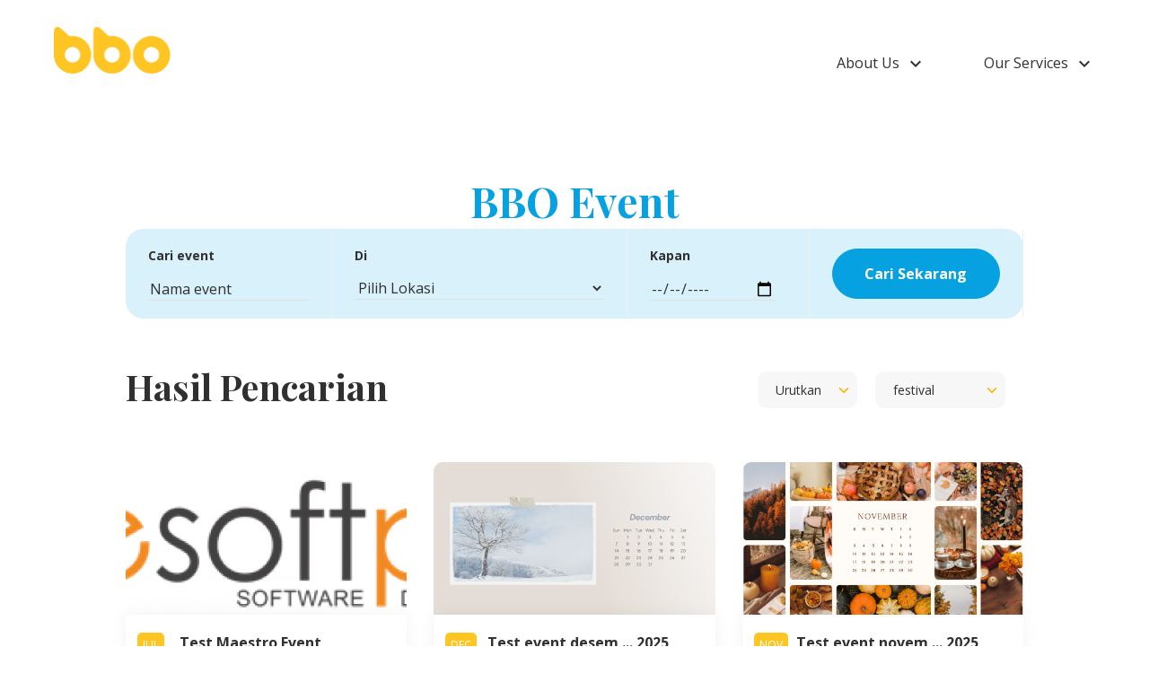

--- FILE ---
content_type: text/html; charset: UTF-8;charset=UTF-8
request_url: https://test.bbo.co.id/events499.html?cat_id=1
body_size: 5860
content:
<!DOCTYPE html>
<html lang="en">
<head>
	
	<meta charset="utf-8">
	<meta http-equiv="X-UA-Compatible" content="IE=edge">
	<meta name="viewport" content="width=device-width, initial-scale=1">
	<title>BBO Event List, BBO</title>
	<meta name="description" content="BBO">
	<meta name="keywords" content="BBO">
	<meta name="developer" content="fisip.net">
	<meta name="Author" content="test.bbo.co.id">
	<meta name="ROBOTS" content="all, index, follow">
	<link rel="alternate" type="application/rss+xml" title="BBO Event List, BBO" href="https://test.bbo.co.id/rss.htm" />
	<link href="https://test.bbo.co.id/templates/bbo_white/css/style.css" rel="stylesheet" type="text/css" />
	<script type="text/javascript">var _ROOT="/";var _URL="https://test.bbo.co.id/";function _Bbc(a,b){var c="BS3load_func";if(!window[c+"i"]){window[c+"i"]=0};window[c+"i"]++;if(!b){b=c+"i"+window[c+"i"]};if(!window[c]){window[c]=b}else{window[c]+=","+b}window[b]=a;if(typeof BS3!="undefined"){window[b](BS3)}};</script>
	<script src="https://test.bbo.co.id/templates/bbo_white/js/script.js" type="text/javascript"></script>
	<meta name="robots" content="noindex">	<link rel="shortcut icon" type="image/x-icon" href="https://test.bbo.co.id/images/favicon.ico">
</head>
<body>

	<header class="background_white c-header u-container u-mx-auto">
		<span class="main-logo">
			<a href="https://test.bbo.co.id/" title="BBO Event List, BBO">
		<img src="https://test.bbo.co.id/images/logo-bbo.png" alt="BBO Event List, BBO" title="BBO Event List, BBO" width="130" />	</a>		</span>
		<menu>
			<div class="c-header__nav">
	<ul class="c-header__links u-flex"><li><a class="js-dropdown c-header__links--dropdown" href="https://test.bbo.co.id/abou.html" title="About Us"><span>About Us</span><span class="material-icons"> keyboard_arrow_down </span></a><div class="c-header__dropdown"><ul><li><a href="https://test.bbo.co.id/portfolio.html" title="Portfolio">Portfolio</a></li><li><a href="https://test.bbo.co.id/terms-and-condition.html" title="Terms and Conditions">Terms and Conditions</a></li><li><a href="https://test.bbo.co.id/privacy-policy.html" title="Privacy Policy">Privacy Policy</a></li><li><a href="https://test.bbo.co.id/kontak.html" title="Contact Us">Contact Us</a></li><li><a href="https://test.bbo.co.id/content-testing.html" title="Content Testing">Content Testing</a></li></ul></div></li><li><a class="js-dropdown c-header__links--dropdown" href="https://test.bbo.co.id/our-services.html" title="Our Services"><span>Our Services</span><span class="material-icons"> keyboard_arrow_down </span></a><div class="c-header__dropdown"><ul><li><a href="https://test.bbo.co.id/event-management.html" title="EVENT MANAGEMENT">EVENT MANAGEMENT</a></li><li><a href="https://test.bbo.co.id/bbo-community0.html" title="BBO Community">BBO Community</a></li><li><a href="https://test.bbo.co.id/bbo-claim-code.html" title="Claim Code">Claim Code</a></li><li><a href="https://test.bbo.co.id/login-dashboard.html" title="Login Dashboard">Login Dashboard</a></li></ul></div></li></ul></div>			<span id="menu-toogle">
				<i class="fa fa-bars" title="bars"></i>			</span>			
		</menu>
	</header>
	
	<main>
		<h2 class="u-mb-20 u-mt-100 u-txt--xxl u-txt--center u-txt--blue">BBO Event</h2>
<div class="u-container-sm u-mx-auto u-mb-50">
	<div class="c-events-search">
		<form class="c-form-search c-form-search--flex" action="https://test.bbo.co.id/events499.html" method="GET">
			<div class="c-form-search__field">
				<label class="c-form-search__label" for="">Cari event</label>
				<input class="c-form-search__input" type="text"  placeholder="Nama event" value="" id="keyword" />
			</div>
			<div class="c-form-search__field">
				<label class="c-form-search__label u-txt--sm" for="">Di</label>
									<select class="c-form-search__select" name="location_id" id="location_id">
						<option value="" selected>Pilih Lokasi</option>
													<option value="311" >Jakarta Pusat</option>
														<option value="312" >Jakarta Selatan</option>
														<option value="374" >Kudus</option>
														<option value="538" >Aceh Tenggara</option>
														<option value="653" >Makassar</option>
														<option value="1211" >Sleman</option>
														<option value="1236" >Jakarta Barat</option>
														<option value="1261" >Jakarta Timur</option>
														<option value="1272" >Jakarta Utara</option>
														<option value="1564" >Bandung Barat</option>
														<option value="1610" >Bogor</option>
														<option value="1655" >Kota Bogor</option>
														<option value="1762" >Depok</option>
														<option value="2355" >Kendal</option>
														<option value="2448" >Pati</option>
														<option value="2607" >Surakarta (Solo)</option>
														<option value="2842" >Jember</option>
														<option value="3000" >Kota Malang</option>
														<option value="3278" >Surabaya</option>
														<option value="3607" >Hulu Sungai Utara</option>
														<option value="3915" >Samarinda</option>
														<option value="3978" >Batam</option>
														<option value="4054" >Bandar Lampung</option>
														<option value="4140" >Lampung Utara</option>
														<option value="4831" >Lombok Tengah</option>
														<option value="5299" >Kota Jayapura</option>
														<option value="6989" >Padang Pariaman</option>
														<option value="7063" >Sijunjung (Sawah Lunto Sijunjung)</option>
														<option value="7398" >Deli Serdang</option>
												</select>
								</div>
			<div class="c-form-search__field">
				<label class="c-form-search__label" for="">Kapan</label>
				<input class="c-form-search__input" data-provide="datepicker" min="2026-01-21" max="2029-12-10" name="ondate" type="date" value="" id="nodate" />
			</div>
			<div class="c-form-search__field">
				<button class="c-btn c-btn--black c-btn--lg c-btn--blue">Cari Sekarang</button>
			</div>
			<input type="hidden" >
			<input type="hidden" name="cat_id" value="1">
		</form>
	</div>
</div>

<script>
	_Bbc(function($){
		$('#keyword').keyup(function(){
			setNameIfValueExist($(this), 'keyword');
		});
		$('#ondate').change(function(){
			setNameIfValueExist($(this), 'ondate');
		});
		$('#location_id').change(function(){
			setNameIfValueExist($(this), 'location_id');
		});

		// Set Attribute Name If Value Of Input Not Empty
		// obj = object element
		// val = attribute value of name
		function setNameIfValueExist(obj, val)
		{
			if(obj.val() != '')
			{
				obj.attr('name', val);	
			}else{
				obj.removeAttr('name', val);	
			}
		}

		setNameIfValueExist($('#keyword'));
		setNameIfValueExist($('#ondate'));
		setNameIfValueExist($('#location_id'));
	});

</script>		<div class="u-container u-mx-auto">
			<div class="c-events-listing u-container-sm u-mx-auto">
	<div class="c-events-listing-header">
		<h2 class="c-events-listing-header__title">Hasil Pencarian</h2>
		<div class="c-events-listing-header__sort">
			<form class="c-events-sort" action="">
				<div>
					<select class="c-custom-select" name="sort" id="sort">
						<option value="" selected>Urutkan</option>
						<option value="latest" >Latest</option>
						<option value="popular" >Popular</option>
					</select>
				</div>
				<div>
					<select class="c-custom-select" name="cat_id">
						<option value="" selected>Kategori</option>
													<option value="1" selected>festival</option>
														<option value="2" >pameran</option>
														<option value="3" >webinar</option>
														<option value="4" >Industri</option>
														<option value="5" >Konser</option>
														<option value="6" >Concert</option>
														<option value="7" >Special Event </option>
												</select>
				</div>
			 	<button type="button" class="c-btn c-btn--lg c-btn--blue" data-toggle="collapse" data-target="#mcSearchEvent" aria-expanded="false" aria-controls="mcSearchEvent">
			 		<i class="fa fa-search"></i>
			 </button>
			</form>
		</div>
		<div class="collapse multi-collapse" id="mcSearchEvent" style="width: 100%">
      <div class="card card-body">
      	<form class="u-flex u-mt-90 u-direction-column" action="https://test.bbo.co.id/events499.html">
      		<div class="col c-form-search__field">
      			<label class="c-form-search__label" for="">Cari event</label>
      			<input class="c-form-search__input" type="text" name="keyword" placeholder="Nama event" value="" id="keyword" />
      		</div>
      		<div class="col c-form-search__field">
      			<label class="c-form-search__label u-txt--sm" for="">Di</label>
      			      				<select class="c-form-search__select" name="location_id" id="location_id">
      					<option value="" selected>Pilih Lokasi</option>
      					      						<option value="311" >Jakarta Pusat</option>
      						      						<option value="312" >Jakarta Selatan</option>
      						      						<option value="374" >Kudus</option>
      						      						<option value="538" >Aceh Tenggara</option>
      						      						<option value="653" >Makassar</option>
      						      						<option value="1211" >Sleman</option>
      						      						<option value="1236" >Jakarta Barat</option>
      						      						<option value="1261" >Jakarta Timur</option>
      						      						<option value="1272" >Jakarta Utara</option>
      						      						<option value="1564" >Bandung Barat</option>
      						      						<option value="1610" >Bogor</option>
      						      						<option value="1655" >Kota Bogor</option>
      						      						<option value="1762" >Depok</option>
      						      						<option value="2355" >Kendal</option>
      						      						<option value="2448" >Pati</option>
      						      						<option value="2607" >Surakarta (Solo)</option>
      						      						<option value="2842" >Jember</option>
      						      						<option value="3000" >Kota Malang</option>
      						      						<option value="3278" >Surabaya</option>
      						      						<option value="3607" >Hulu Sungai Utara</option>
      						      						<option value="3915" >Samarinda</option>
      						      						<option value="3978" >Batam</option>
      						      						<option value="4054" >Bandar Lampung</option>
      						      						<option value="4140" >Lampung Utara</option>
      						      						<option value="4831" >Lombok Tengah</option>
      						      						<option value="5299" >Kota Jayapura</option>
      						      						<option value="6989" >Padang Pariaman</option>
      						      						<option value="7063" >Sijunjung (Sawah Lunto Sijunjung)</option>
      						      						<option value="7398" >Deli Serdang</option>
      						      				</select>
      				      		</div>
      		<div class="col c-form-search__field">
      			<label class="c-form-search__label" for="">Kapan</label>
      			<input class="c-form-search__input" data-provide="datepicker" min="2026-01-21" max="2029-12-10" name="ondate" type="date" value="" id="nodate" />
      		</div>
      		<div class="c-form-search__field">
      			<button class="c-btn c-btn--black c-btn--lg c-btn--blue">Cari Sekarang</button>
      		</div>
      	</form>
      </div>
    </div>
	</div>
	<div class="c-events-listing__body">
		<div class="c-events-listing-grid u-mb-50">
								<a href="https://test.bbo.co.id/ticket/test-maestro-event-evnt166">
						<div class="c-events-card">
							<div class="c-events-card__head">
																<img class="u-rounded-10" src="https://storage.googleapis.com/bbo-test-images/images/modules/bigbang/event/166/esplogo.png" alt="" height="180" width="313"/>
								<!-- <img class="u-rounded-10" src="https://storage.googleapis.com/bbo-test-images/images/modules/bigbang/event/166/https://storage.googleapis.com/bbo-test-images/images/modules/bigbang/event/166/esplogo.png" alt="" height="180" width="313"/> -->
								<!-- FITUR LOVE SEMENTARA DIMATIKAN -->
								<!-- <a href="https://test.bbo.co.id/" class="c-events-card__fave">
									<span class="material-icons"> favorite </span>
								</a> -->
							</div>
							<div class="c-events-card__body">
								<div class="c-events-card__date">
									<span class="c-events-card__month">Jul</span>
									<span class="c-events-card__day">26</span>
								</div>
								<div class="c-events-card__desc">
									<h3 class="c-events-card__title">Test Maestro Event</h3>
									<p class="c-events-card__content">Lorem Ipsum&nbsp;is simply dummy text of the printing and  ... </p>
									<p class="c-events-card__price">Start from Free</p>
								</div>
							</div>
						</div>
					</a>
										<a href="https://test.bbo.co.id/ticket/test-event-desember-2025-evnt476">
						<div class="c-events-card">
							<div class="c-events-card__head">
																<img class="u-rounded-10" src="https://storage.googleapis.com/bbo-test-images/images/modules/bigbang/event/476/bbo-events-7.png" alt="" height="180" width="313"/>
								<!-- <img class="u-rounded-10" src="https://storage.googleapis.com/bbo-test-images/images/modules/bigbang/event/476/https://storage.googleapis.com/bbo-test-images/images/modules/bigbang/event/476/bbo-events-7.png" alt="" height="180" width="313"/> -->
								<!-- FITUR LOVE SEMENTARA DIMATIKAN -->
								<!-- <a href="https://test.bbo.co.id/" class="c-events-card__fave">
									<span class="material-icons"> favorite </span>
								</a> -->
							</div>
							<div class="c-events-card__body">
								<div class="c-events-card__date">
									<span class="c-events-card__month">Dec</span>
									<span class="c-events-card__day">01</span>
								</div>
								<div class="c-events-card__desc">
									<h3 class="c-events-card__title">Test event desem ...  2025</h3>
									<p class="c-events-card__content">Test event desember 2025&nbsp;Test event desember 2025&nbs ... </p>
									<p class="c-events-card__price">Start from Free</p>
								</div>
							</div>
						</div>
					</a>
										<a href="https://test.bbo.co.id/ticket/test-event-november-2025-evnt466">
						<div class="c-events-card">
							<div class="c-events-card__head">
																<img class="u-rounded-10" src="https://storage.googleapis.com/bbo-test-images/images/modules/bigbang/event/466/bbo-events-5.png" alt="" height="180" width="313"/>
								<!-- <img class="u-rounded-10" src="https://storage.googleapis.com/bbo-test-images/images/modules/bigbang/event/466/https://storage.googleapis.com/bbo-test-images/images/modules/bigbang/event/466/bbo-events-5.png" alt="" height="180" width="313"/> -->
								<!-- FITUR LOVE SEMENTARA DIMATIKAN -->
								<!-- <a href="https://test.bbo.co.id/" class="c-events-card__fave">
									<span class="material-icons"> favorite </span>
								</a> -->
							</div>
							<div class="c-events-card__body">
								<div class="c-events-card__date">
									<span class="c-events-card__month">Nov</span>
									<span class="c-events-card__day">01</span>
								</div>
								<div class="c-events-card__desc">
									<h3 class="c-events-card__title">Test event novem ...  2025</h3>
									<p class="c-events-card__content">Test event november 2025&nbsp;Test event november 2025&nbs ... </p>
									<p class="c-events-card__price">Rp 1,000 - Rp 75,000</p>
								</div>
							</div>
						</div>
					</a>
										<a href="https://test.bbo.co.id/ticket/test-event-reschedule-evnt458">
						<div class="c-events-card">
							<div class="c-events-card__head">
																<img class="u-rounded-10" src="https://storage.googleapis.com/bbo-test-images/images/modules/bigbang/event/458/bbo-events-4.png" alt="" height="180" width="313"/>
								<!-- <img class="u-rounded-10" src="https://storage.googleapis.com/bbo-test-images/images/modules/bigbang/event/458/https://storage.googleapis.com/bbo-test-images/images/modules/bigbang/event/458/bbo-events-4.png" alt="" height="180" width="313"/> -->
								<!-- FITUR LOVE SEMENTARA DIMATIKAN -->
								<!-- <a href="https://test.bbo.co.id/" class="c-events-card__fave">
									<span class="material-icons"> favorite </span>
								</a> -->
							</div>
							<div class="c-events-card__body">
								<div class="c-events-card__date">
									<span class="c-events-card__month">Oct</span>
									<span class="c-events-card__day">14</span>
								</div>
								<div class="c-events-card__desc">
									<h3 class="c-events-card__title">Test event reschedule</h3>
									<p class="c-events-card__content">Test event reschedule&nbsp;Test event reschedule&nbsp;Test ... </p>
									<p class="c-events-card__price">Start from Free</p>
								</div>
							</div>
						</div>
					</a>
										<a href="https://test.bbo.co.id/ticket/motion-ime-x-wcg-2025-festival-evnt450">
						<div class="c-events-card">
							<div class="c-events-card__head">
																<img class="u-rounded-10" src="https://storage.googleapis.com/bbo-test-images/images/modules/bigbang/event/450/mif25-image-gallery-3.jpg" alt="" height="180" width="313"/>
								<!-- <img class="u-rounded-10" src="https://storage.googleapis.com/bbo-test-images/images/modules/bigbang/event/450/https://storage.googleapis.com/bbo-test-images/images/modules/bigbang/event/450/mif25-image-gallery-3.jpg" alt="" height="180" width="313"/> -->
								<!-- FITUR LOVE SEMENTARA DIMATIKAN -->
								<!-- <a href="https://test.bbo.co.id/" class="c-events-card__fave">
									<span class="material-icons"> favorite </span>
								</a> -->
							</div>
							<div class="c-events-card__body">
								<div class="c-events-card__date">
									<span class="c-events-card__month">Dec</span>
									<span class="c-events-card__day">12</span>
								</div>
								<div class="c-events-card__desc">
									<h3 class="c-events-card__title">Motion Ime x WCG ... val  </h3>
									<p class="c-events-card__content">Motion Ime x WCG 2025 Festival &nbsp; akan berlangsung pad ... </p>
									<p class="c-events-card__price"></p>
								</div>
							</div>
						</div>
					</a>
										<a href="https://test.bbo.co.id/ticket/test-event-september-2025-evnt443">
						<div class="c-events-card">
							<div class="c-events-card__head">
																<img class="u-rounded-10" src="https://storage.googleapis.com/bbo-test-images/images/modules/bigbang/event/443/bbo-events-3.png" alt="" height="180" width="313"/>
								<!-- <img class="u-rounded-10" src="https://storage.googleapis.com/bbo-test-images/images/modules/bigbang/event/443/https://storage.googleapis.com/bbo-test-images/images/modules/bigbang/event/443/bbo-events-3.png" alt="" height="180" width="313"/> -->
								<!-- FITUR LOVE SEMENTARA DIMATIKAN -->
								<!-- <a href="https://test.bbo.co.id/" class="c-events-card__fave">
									<span class="material-icons"> favorite </span>
								</a> -->
							</div>
							<div class="c-events-card__body">
								<div class="c-events-card__date">
									<span class="c-events-card__month">Sep</span>
									<span class="c-events-card__day">01</span>
								</div>
								<div class="c-events-card__desc">
									<h3 class="c-events-card__title">Test event septe ...  2025</h3>
									<p class="c-events-card__content">Test event september 2025&nbsp;Test event september 2025&n ... </p>
									<p class="c-events-card__price">Start from Free</p>
								</div>
							</div>
						</div>
					</a>
										<a href="https://test.bbo.co.id/ticket/student-nite-festival-2025-evnt434">
						<div class="c-events-card">
							<div class="c-events-card__head">
																<img class="u-rounded-10" src="https://storage.googleapis.com/bbo-test-images/images/modules/bigbang/event/434/image-gallery-900x1800-snf-25.jpg" alt="" height="180" width="313"/>
								<!-- <img class="u-rounded-10" src="https://storage.googleapis.com/bbo-test-images/images/modules/bigbang/event/434/https://storage.googleapis.com/bbo-test-images/images/modules/bigbang/event/434/image-gallery-900x1800-snf-25.jpg" alt="" height="180" width="313"/> -->
								<!-- FITUR LOVE SEMENTARA DIMATIKAN -->
								<!-- <a href="https://test.bbo.co.id/" class="c-events-card__fave">
									<span class="material-icons"> favorite </span>
								</a> -->
							</div>
							<div class="c-events-card__body">
								<div class="c-events-card__date">
									<span class="c-events-card__month">Nov</span>
									<span class="c-events-card__day">02</span>
								</div>
								<div class="c-events-card__desc">
									<h3 class="c-events-card__title">Student Nite Fes ...  2025</h3>
									<p class="c-events-card__content">Student Nite Festival (SNF), ikon FISIP UI di era 1980-an  ... </p>
									<p class="c-events-card__price"></p>
								</div>
							</div>
						</div>
					</a>
										<a href="https://test.bbo.co.id/ticket/event-agustus-2025-evnt427">
						<div class="c-events-card">
							<div class="c-events-card__head">
																<img class="u-rounded-10" src="https://storage.googleapis.com/bbo-test-images/images/modules/bigbang/event/427/bbo-events-2.png" alt="" height="180" width="313"/>
								<!-- <img class="u-rounded-10" src="https://storage.googleapis.com/bbo-test-images/images/modules/bigbang/event/427/https://storage.googleapis.com/bbo-test-images/images/modules/bigbang/event/427/bbo-events-2.png" alt="" height="180" width="313"/> -->
								<!-- FITUR LOVE SEMENTARA DIMATIKAN -->
								<!-- <a href="https://test.bbo.co.id/" class="c-events-card__fave">
									<span class="material-icons"> favorite </span>
								</a> -->
							</div>
							<div class="c-events-card__body">
								<div class="c-events-card__date">
									<span class="c-events-card__month">Aug</span>
									<span class="c-events-card__day">01</span>
								</div>
								<div class="c-events-card__desc">
									<h3 class="c-events-card__title">Event Agustus 2025</h3>
									<p class="c-events-card__content">Event Agustus 2025&nbsp;Event Agustus 2025&nbsp;Event Agus ... </p>
									<p class="c-events-card__price">Start from Free</p>
								</div>
							</div>
						</div>
					</a>
										<a href="https://test.bbo.co.id/ticket/tee-f-dee-event-sample-evnt371">
						<div class="c-events-card">
							<div class="c-events-card__head">
																<img class="u-rounded-10" src="https://storage.googleapis.com/bbo-test-images/images/modules/bigbang/event/371/image-gallery.jpeg" alt="" height="180" width="313"/>
								<!-- <img class="u-rounded-10" src="https://storage.googleapis.com/bbo-test-images/images/modules/bigbang/event/371/https://storage.googleapis.com/bbo-test-images/images/modules/bigbang/event/371/image-gallery.jpeg" alt="" height="180" width="313"/> -->
								<!-- FITUR LOVE SEMENTARA DIMATIKAN -->
								<!-- <a href="https://test.bbo.co.id/" class="c-events-card__fave">
									<span class="material-icons"> favorite </span>
								</a> -->
							</div>
							<div class="c-events-card__body">
								<div class="c-events-card__date">
									<span class="c-events-card__month">Aug</span>
									<span class="c-events-card__day">15</span>
								</div>
								<div class="c-events-card__desc">
									<h3 class="c-events-card__title">Tee F Dee (Event ... mple)</h3>
									<p class="c-events-card__content">[This is a sample&nbsp;event]

Get ready To Vibe with th ... </p>
									<p class="c-events-card__price">Rp 75 - Rp 350</p>
								</div>
							</div>
						</div>
					</a>
							</div>
					<div class="c-section-cta u-txt--center">
				<a class="c-btn c-btn--lg c-btn--blue c-btn--naked" id="btn-load-more" href="https://test.bbo.co.id/">Load more events</a>
			</div>
				</div>
</div>
<script>
_Bbc(function($){
	$('select[name="sort"]').change(function(){
		setGetParameter('sort', this.value);
	});

	$('select[name="cat_id"]').change(function(){
		setGetParameter('cat_id', this.value);
	});

	function setGetParameter(paramKey, paramValue)
	{
		let url 	= window.location.href;
		let hash 	= location.hash;
		url 			= url.replace(hash, '');

		if(paramValue != '')
		{
			if (url.indexOf(paramKey + "=") >= 0)
			{
				var prefix 	= url.substring(0, url.indexOf(paramKey + "=")); 
				var suffix 	= url.substring(url.indexOf(paramKey + "="));
				suffix 			= suffix.substring(suffix.indexOf("=") + 1);
				suffix 			= (suffix.indexOf("&") >= 0) ? suffix.substring(suffix.indexOf("&")) : "";
				url 				= prefix + paramKey + "=" + paramValue + suffix;
			}else{
				if (url.indexOf("?") < 0)
				{
					url += "?" + paramKey + "=" + paramValue;
				}else{
					url += "&" + paramKey + "=" + paramValue;
				}
			}
		}else{
			url = new URL(url);
			url.searchParams.delete(paramKey);
			window.location.href = url.origin+url.pathname+url.search;
			return true;
		}

		window.location.href = url + hash;
	}

	let page = 0;
	$('#btn-load-more').click(function(e){
		e.preventDefault();
		++page;
		loadMoreEvent();			
	});

	function loadMoreEvent()
	{
		let getParam 				= new URL(window.location.href).searchParams;
		const keyword_param = getParam.get('keyword') ? '&keyword='+getParam.get('keyword') : '';
		const loc_id_param 	= getParam.get('location_id') ? '&location_id='+getParam.get('location_id') : '';
		const ondate_param 	= getParam.get('ondate') ? '&ondate='+getParam.get('ondate') : '';
		const status_param 	= getParam.get('status') ? '&status='+getParam.get('status') : '';
		const cat_id 				= getParam.get('cat_id') ? '&cat_id='+getParam.get('cat_id') : '';

		let url = "https://test.bbo.co.id/api/event/page,"+page+keyword_param+loc_id_param+ondate_param+status_param+cat_id;
		$.ajax({
			url: url,
			headers: {
			'Content-Type': 'application/json'
			},
			dataType: 'JSON',
			method: 'get',
			success: function(res){

				if(res.ok == 1)
				{
					const event 					= res.result;
					const eventListing 		= $('.c-events-listing-grid');
					const countEventList	= eventListing.children().length;

					if(countEventList+event.list.length == event.total)
					{
						$('.c-section-cta').remove();
					}
					if(event.list.length > 0)
					{
						event.list.forEach(function(event){
							let e_title = (event.title.length > 23) ? event.title.substring(0, 16)+' ... '+event.title.substring((event.title.length-5), event.title.length) : event.title;
							let e_desc 	= event.description.replace(/(<([^>]+)>)/gi, "");
							e_desc 			= e_desc.substring(0, 55);
							e_desc			= (event.description.length > 55) ? e_desc+'...' : e_desc;

							event.image = event.image.replace('thumb_', '');

							let images 	= JSON.parse(event.images);
							let start_date = new Date(event.start_date).getDate();
							if(start_date.toString().length < 2)
							{
								start_date = '0'+start_date;
							}

							var t_price = '';
							if (event.price_min ==0 && event.price_max ==0) 
							{
								t_price = 'Free';
							}else if(event.price_min == event.price_max)
							{
								t_price = event.price_min;
							}else if(event.price_min !=0 && event.price_max !=0)
							{
								t_price = 'Rp '+ event.price_min +' - Rp'+event.price_max;
							}
							if (event.show_price == '0') 
							{
								t_price = '';
							}

							$('.c-events-listing-grid').append(
								`<a href="https://test.bbo.co.id/${event.url_sale}">
									<div class="c-events-card">
										<div class="c-events-card__head">
											<img class="u-rounded-10" src="${event.image}" alt="" height="180" width="313"/>
										</div>
										<div class="c-events-card__body">
											<div class="c-events-card__date">
												<span class="c-events-card__month">Aug</span>
												<span class="c-events-card__day">${start_date}</span>
											</div>
											<div class="c-events-card__desc">
												<h3 class="c-events-card__title">${e_title}</h3>
												<p class="c-events-card__content">${e_desc}</p>
												<p class="c-events-card__price">${t_price}</p>
											</div>
										</div>
									</div>
								</a>`);
						});
					}	
				}
			}
		});
	}
});

</script>		</div>
				<div class="u-mx-auto">
					</div>
	</main>

	<footer class="c-footer">
		<div class="c-footer__body u-container u-mx-auto">
			<div class="left-part">
				<img src="https://test.bbo.co.id/images/logo-bbo.png" width="" height="" alt="BBO Event List, BBO" title="BBO Event List, BBO" >			</div>
			<div class="center-part">
				<div class="footer-menu">
	<div><h3 class="u-txt--reg u-txt--base u-font-sans u-mb-20">Fitur</h3><ul class="c-footer-nav__links"><li class="u-mb-10"><a class="u-txt--white u-txt--sm" href="https://test.bbo.co.id/bbo-event0.html">BBO Events</a></li><li class="u-mb-10"><a class="u-txt--white u-txt--sm" href="https://test.bbo.co.id/bbo-jobs0.html">BBO Jobs</a></li><li class="u-mb-10"><a class="u-txt--white u-txt--sm" href="https://test.bbo.co.id/toko-bbo0.html">Toko BBO</a></li><li class="u-mb-10"><a class="u-txt--white u-txt--sm" href="https://test.bbo.co.id/bbo-pay0.html">BBO Pay</a></li><li class="u-mb-10"><a class="u-txt--white u-txt--sm" href="https://test.bbo.co.id/bbo-2-go.html">BBO 2 GO</a></li></ul></div><div><h3 class="u-txt--reg u-txt--base u-font-sans u-mb-20">Perusahaan</h3><ul class="c-footer-nav__links"><li class="u-mb-10"><a class="u-txt--white u-txt--sm" href="https://test.bbo.co.id/tentang.html">Tentang</a></li></ul></div><div><h3 class="u-txt--reg u-txt--base u-font-sans u-mb-20">Hubungi Kami</h3><ul class="c-footer-nav__links"><li class="u-mb-10"><a class="u-txt--white u-txt--sm" href="https://test.bbo.co.id/faq.html">FAQ</a></li><li class="u-mb-10"><a class="u-txt--white u-txt--sm" href="https://test.bbo.co.id/pusat-bantuan.html">Pusat Bantuan</a></li></ul></div></div><div class="addition-footer-logo">
	<img src="https://test.bbo.co.id/images/logo-bbo.png" width="" height="" alt="BBO Event List, BBO" title="BBO Event List, BBO" >
</div><div class="addition-footer-logo">
	<img src="https://test.bbo.co.id/images/logo-bbo.png" width="" height="" alt="BBO Event List, BBO" title="BBO Event List, BBO" >
</div>			</div>
			<div class="right-part">
				<h3 class="u-txt--reg u-txt--base u-font-sans u-mb-30">Bahasa</h3>
<ul class="c-footer-nav__links u-txt--white u-txt--sm u-mb-30">
	<select class="form-control" onchange="return ch_lang(this.value);">
      <option value="https://test.bbo.co.id/id/events499.html?cat_id=1" selected>Bahasa Indonesia</option>
        <option value="https://test.bbo.co.id/zh/events499.html?cat_id=1">官话</option>
        <option value="https://test.bbo.co.id/en/events499.html?cat_id=1">English</option>
    </select>
<script type="text/javascript">
function ch_lang(a)
{
  document.location.href = a;
  return false;
};
</script>
</ul><div class="u-txt--reg u-txt--base u-font-sans u-mb-20">
	Media sosial
</div>
<ul class="footer-social_media u-flex u-justify-between u-align-center u-mb-30">
			<li>
			<a href="https://www.tiktok.com/@bbo.co.id" target="_BLANK">
				<img src="https://test.bbo.co.id/images/modules/imageslider/619211ec30111.png" alt="" height="36" width="36"/>
			</a>
		</li>
				<li>
			<a href="https://test.bbo.co.id/facebook.com" target="_BLANK">
				<img src="https://test.bbo.co.id/images/modules/imageslider/6192121dccbcb.png" alt="" height="36" width="36"/>
			</a>
		</li>
				<li>
			<a href="https://test.bbo.co.id/twitter.com" target="_BLANK">
				<img src="https://test.bbo.co.id/images/modules/imageslider/619212370268d.png" alt="" height="36" width="36"/>
			</a>
		</li>
				<li>
			<a href="https://instagram.com/esoftplay" target="_BLANK">
				<img src="https://test.bbo.co.id/images/modules/imageslider/6192125c7badf.png" alt="" height="36" width="36"/>
			</a>
		</li>
				<li>
			<a href="https://test.bbo.co.id/youtube.com" target="_BLANK">
				<img src="https://test.bbo.co.id/images/modules/imageslider/6192127a770ad.png" alt="" height="36" width="36"/>
			</a>
		</li>
		</ul><div class="u-txt--reg u-txt--base u-font-sans u-mb-20">
	Unduh Aplikasi BBO
</div>
<a href="http://test.bbo.co.id/download.html">
	<img src="https://test.bbo.co.id/images/logo-bbo.png" width="" height="" alt="BBO Event List, BBO" title="BBO Event List, BBO" >
</a>			</div>
		</div>
		<div class="u-container u-mx-auto">
			<hr class="c-footer__divider">
			<div class="u-flex u-justify-between u-align-baseline u-pb-50">
				<p class="u-txt--white u-txt--md">
					&copy; 2021 BBO | BBO adalah merek milik PT Bizgital Jaya Indonesia				</p>
				<div>
									</div>
			</div>
		</div>
	</footer>
	<!-- load lang before any other scripts -->
	<script src="https://test.bbo.co.id/templates/bbo_white/js/lang.js"></script>

	<script type="text/javascript"> if (_URL.indexOf(window.location.protocol) == -1) window.location.href = window.location.href.replace(window.location.protocol, (window.location.protocol == 'https:') ? 'http:' : 'https:'); </script>
	<script src="https://test.bbo.co.id/templates/admin/bootstrap/js/bootstrap.min.js"></script>
	<script src="https://test.bbo.co.id/templates/bbo_white/js/tiny-slider.js"></script>
	<script src="https://test.bbo.co.id/templates/bbo_white/js/main.js"></script>

	</body>
</html>

--- FILE ---
content_type: text/css; charset: UTF-8;charset=UTF-8
request_url: https://test.bbo.co.id/templates/bbo_white/css/style.css
body_size: 243
content:
@import url('../../admin/bootstrap/css/bootstrap.min.css');
@import url('../../admin/bootstrap/css/bootstrap-theme.min.css');
@import url('../../admin/bootstrap/css/font-awesome.min.css');
/*@import url('style_compress.css');*/


@import url('modern-normalize.min.css');
@import url('variable.css');
@import url('reset.css');
@import url('utilities.css');

/* components */
@import url('header.css');
@import url('footer.css');
@import url('buttons.css');
@import url('modal.css');
@import url('hero.css');
@import url('form.css');

/* pages */
@import url('bbo-web.css');
@import url('toko-bbo.css');
@import url('dashboard.css');

@import url('tiny-slider.css');

/*Fonts*/
@import url('https://fonts.googleapis.com/css2?family=Open+Sans:wght@400;600;700&family=Playfair+Display:wght@700&display=swap');

/*Material Icons*/
@font-face {
  font-family: 'Material Icons';
  font-style: normal;
  font-display: block;
  font-weight: 400;
  src: url(../css/fonts/MaterialIcons.woff2) format('woff2');
}

.material-icons {
  font-family: 'Material Icons';
  font-weight: normal;
  font-style: normal;
  font-size: 24px;
  line-height: 1;
  letter-spacing: normal;
  text-transform: none;
  display: inline-block;
  white-space: nowrap;
  word-wrap: normal;
  direction: ltr;
  -webkit-font-feature-settings: 'liga';
  -webkit-font-smoothing: antialiased;
  opacity: 0;
}

--- FILE ---
content_type: text/css; charset: UTF-8;charset=UTF-8
request_url: https://test.bbo.co.id/templates/bbo_white/css/variable.css
body_size: -99
content:
:root {
  --white: #ffffff;
  --white-dark: #f7f7f7;
  --white-darker: #f0f0f0;
  --black: #303030;
  --black-dark: #000000;
  --gray: #e0e0e0;
  --gray-dark: #a0a0a0;
  --blue: #06a1e0;
  --yellow: #ffc523;
  --yellow-dark: #ffb300;
  --blue: #06a1e0;
  --teal: #04bdbf;
  --teal-light: #05e3e5;
  --purple-light: #fff2fc;
  --purple: #a52385;
  --orange: #ec4e2c;
  --orange-light: #f79f24;
  --brown-light: #a15842;
  --brown: #322300;
  --red: #d0252d;
  --font-sans: "Open Sans", sans-serif;
  --font-serif: "Playfair Display", serif;
}


--- FILE ---
content_type: text/css; charset: UTF-8;charset=UTF-8
request_url: https://test.bbo.co.id/templates/bbo_white/css/reset.css
body_size: 61
content:
body {
  color: #303030;
  font-family: var(--font-sans);
}

h1,
h2,
h3,
h4 {
  font-family: var(--font-serif);
  font-weight: bold;
  margin: 0;
}

ul,
ol {
  list-style: none;
  margin: 0;
  padding: 0;
}

p {
  font-size: 18px;
  line-height: 35px;
  margin: 0 0 8px;
}

a {
  color: var(--black);
  text-decoration: none;
}

a:hover{
  text-decoration: none;
}

select {
  word-wrap: normal;
}

[type="button"]:not(:disabled),
[type="reset"]:not(:disabled),
[type="submit"]:not(:disabled),
button:not(:disabled) {
  cursor: pointer;
}

[type="button"],
[type="reset"],
[type="submit"],
button {
  -webkit-appearance: button;
}

button,
select {
  text-transform: none;
}

button,
input,
optgroup,
select,
textarea {
  margin: 0;
  font-family: inherit;
  font-size: inherit;
  line-height: inherit;
}

button {
  border-radius: 0;
}

input:focus {
  outline: 0;
}
a:focus{
  text-decoration: none!important;
}

main ul.list-unstyled{
  display: none;
}

--- FILE ---
content_type: text/css; charset: UTF-8;charset=UTF-8
request_url: https://test.bbo.co.id/templates/bbo_white/css/utilities.css
body_size: 961
content:
/* font family */
.u-font-sans {
  font-family: var(--font-sans);
}

/* text size*/

.u-txt--xs {
  font-size: 12px;
  line-height: 16px;
}

.u-txt--sm {
  font-size: 14px;
  line-height: 19px;
}

.u-txt--sm2 {
  font-size: 14px;
  line-height: 25px;
}

.u-txt--md {
  font-size: 16px;
  line-height: 28px;
}

.u-txt--base {
  font-size: 18px;
  line-height: 35px;
}

.u-txt--lg {
  font-size: 22px;
  line-height: 30px;
}

.u-txt--xl {
  font-size: 40px;
  line-height: 65px;
}

.u-txt--xxl {
  font-size: 46px;
  line-height: 61px;
}

/* text weight */
.u-txt--reg {
  font-weight: 400 !important;
}

.u-txt--semibold {
  font-weight: 600 !important;
}

.u-txt--bold {
  font-weight: 700 !important;
}

/* text color */

.u-txt--white {
  color: var(--white);
}

.u-txt--blue {
  color: var(--blue);
}

.u-txt--gray-dark {
  color: var(--gray-dark);
}

.u-txt--teal {
  color: var(--teal);
}

.u-txt--orange {
  color: var(--orange);
}

.u-txt--yellow {
  color: var(--yellow);
}

.u-txt--yellow-dark {
  color: var(--yellow-dark);
}

.u-txt--purple {
  color: var(--purple);
}

.u-txt--brown-light {
  color: var(--brown-light);
}

/* text case */

.u-txt--upcase {
  text-transform: uppercase;
}

.u-txt--italic{
  font-style: italic;
}

.u-txt--capt {
  text-transform: capitalize;
}

/* text spacing */

.u-mb-200 {
  margin-bottom: 15.47vmax !important;
}

.u-mb-100 {
  margin-bottom: 7.73vmax !important;
}

.u-mb-80 {
  margin-bottom: 6.2vmax !important;
}

.u-mb-50 {
  margin-bottom: 3.8vmax !important;
}

.u-mb-30 {
  margin-bottom: 2.32vmax !important;
}

.u-mb-20 {margin
  margin-bottom: 1.54vmax !important;
}

.u-mb-10 {
  margin-bottom: 0.77vmax !important;
}

.u-mb-0 {
  margin-bottom: 0 !important;
}

.u-mt-100 {
  margin-top: 7.73vmax !important;
}

.u-mt-90 {
  margin-top: 6.96vmax !important;
}

.u-mt-10 {
  margin-top: 0.77vmax !important;
}

.u-mt-20 {
  margin-top: 1.54vmax !important;
}

.u-mt-30 {
  margin-top: 2.32vmax !important;
}

.u-mt-40 {
  margin-top: 3.09vmax !important;
}

.u-mt-50 {
  margin-top: 3.86vmax !important;
}

.u-ml-50 {
  margin-left: 3.86vmax !important;
}

.u-ml-30 {
  margin-left: 2.32vmax !important;
}

.u-ml-20 {
  margin-left: 1.54vmax !important;
}

.u-ml-10 {
  margin-left: 0.77vmax !important;
}

.u-mr-20 {
  margin-left: 1.54vmax !important;
}

.u-mr-10 {
  margin-right: 0.77vmax !important;
}

.u-p-100 {
  padding: 7.73vmax !important;
}

.u-p-30 {
  padding: 2.32vmax !important;
}

.u-p-10 {
  padding: 0.77vmax !important;
}

.u-pt-100 {
  padding-top: 7.73vmax !important;
}

.u-pt-50 {
  padding-top: 3.86vmax !important;
}

.u-pt-10 {
  padding-top: 0.77vmax !important;
}

.u-pl-100 {
  padding-left: 7.73vmax !important;
}

.u-pr-100 {
  padding-right: 7.73vmax !important;
}

.u-pr-30 {
  padding-right: 2.32vmax !important;
}

.u-pr-20 {
  padding-right: 1.54vmax !important;
}

.u-pb-100 {
  padding-bottom: 7.73vmax !important;
}

.u-pb-10 {
  padding-bottom: 0.77vmax !important;
}

.u-pb-5 {
  padding-bottom: 0.38vmax !important;
}

.u-pb-50 {
  padding-bottom: 3.86vmax !important;
}

.u-txt--center {
  text-align: center;
}

.u-txt--right {
  text-align: right;
}

/* spacing */

.u-mx-auto {
  margin: 0 auto;
}

.u-mxy-20 {
  
}

.u-container {
  max-width: 1200px !important;
  padding: 0 2rem;
}

.u-container-sm {
  max-width: 1000px;
}

/* flex */

.u-flex {
  display: flex;
}

.u-block {
  display: block;
}

.u-flex-wrap {
  flex-wrap: wrap;
}

.u-direction-column {
  flex-direction: column;
}

.u-justify-between {
  justify-content: space-between;
}

.u-justify-around {
  justify-content: space-around;
}

.u-justify-center {
  justify-content: center;
}

.u-align-center {
  align-items: center;
}

.u-align-baseline {
  align-items: baseline;
}

.u-align-flexend {
  align-items: flex-end;
}

/* border radius */

.u-rounded-20 {
  border-radius: 20px !important;
}

.u-rounded-10 {
  border-radius: 10px !important;
}

.u-rounded-100 {
  border-radius: 100% !important;
}

.u-block {
  display: block;
}

/* background color */
.u-bg--white {
  background-color: var(--white);
}

.u-bg--blue {
  background-color: var(--blue);
}

.u-bg--gray-dark {
  background-color: var(--gray-dark);
}

.u-bg--teal {
  background-color: var(--teal);
}

.u-bg--orange {
  background-color: var(--orange);
}

.u-bg--yellow {
  background-color: var(--yellow);
}

.u-bg--purple {
  background-color: var(--purple);
}

.u-bg--brown {
  background-color: var(--brown);
}

/*  */
.u-height-full {
  height: 100vh;
}

.u-width-full {
  width: 100%;
}

.u-position-relative {
  position: relative;
}

.u-position-fixed {
  position: fixed;
}

/* shadow  */
.u-shadow {
  box-shadow: 0px 10px 20px rgba(37, 65, 116, 0.2);
}

.u-txt-line {
  position: relative;
  text-align: center;
}

.u-txt-line span {
  background-color: var(--white);
  display: inline-block;
  z-index: 1;
  padding: 0 10px;
  position: relative;
}

.u-txt-line::after {
  border-bottom: 1px solid var(--white-darker);
  content: "";
  width: 100%;
  position: absolute;
  left: 0;
  top: 50%;
}

@media screen and (max-width: 768px) {
  
  .u-txt--xxl {
    font-size: 38px;
    line-height: 44px;
  }

  .u-txt--xl {
    font-size: 32px!important;
    line-height: 48px;
  }

  .u-txt--lg {
    font-size: 18px;
    line-height: 20px;
  }

  .u-txt--base {
    font-size: 16px;
    line-height: 30px;
  }

  .u-txt--md {
    font-size: 14px;
    line-height: 21px;
  }

  .u-txt--sm {
    font-size: 12px;
    line-height: 15px;
  }
}


@media screen and (max-width: 480px) {
  
  .u-txt--xxl {
    font-size: 33px;
    line-height: 38px;
  }

  .u-txt--xl {
    font-size: 27px!important;
    line-height: 42px;
  }

  .u-txt--base {
    font-size: 14px;
    line-height: 22px;
  }

  .u-txt--md {
    font-size: 13px;
    line-height: 18px;
  }
}

--- FILE ---
content_type: text/css; charset: UTF-8;charset=UTF-8
request_url: https://test.bbo.co.id/templates/bbo_white/css/header.css
body_size: 540
content:
.c-header {
  display: flex;
  margin-bottom: 30px;
  justify-content: space-between;
  padding-top: 30px;
  min-height: 85px;
}

#menu-toogle i.fa-bars {
  display: none;
}

.c-header__links > li {
  margin-left: 64px;
  padding-top: 15px;
  position: relative;
}

.c-header__links > li > a {
  position: relative;
  font-size: 16px;
}

.c-header__links > li > a:hover,
.c-header__links > li > a:visited,
.c-header__links > li > a:focus {
  color: var(--block);
}

.c-header__links--dropdown {
  padding-right: 30px;
}

.c-header__links .material-icons {
  position: absolute;
  right: 0;
  top: 0;
  transition-duration: 0.2s;
  transform: rotate(0deg);
}

.c-header__links--dropdown.active .material-icons {
  transform: rotate(180deg);
}

.c-header__links .c-header__dropdown {
  display: none;
  position: absolute;
  z-index: -1;
  min-width: 240px;
  left: calc((100% - 200px) / 2);
  border-radius: 16px;
  box-shadow: 0 0 transparent, 0 0 transparent,
  0px 0px 10px 0px rgba(16, 24, 32, 0.1);
  color: var(--white) !important;
  background-color: var(--white);
  right: -30%;
  top: 50px;
  bottom: auto;
  left: auto;
  padding-top: 20px;
  padding-bottom: 20px;
  transform: translateY(-20px);
  overflow: hidden;
}

.c-header__dropdown.open {
  display: block;
  transform: translateY(0);
  z-index: 10;
}

.c-header__dropdown li a {
  color: var(--black);
  padding-left: 20px;
  padding-right: 20px;
  display: block;
  font-weight: 300;
  font-size: 16px;
  line-height: 20px;
  padding: 10px 20px;
}

.c-header__dropdown li a:hover {
  background: var(--yellow);
  color: var(--black);
}

@media screen and (max-width: 992px) {

  menu {
    margin: 0;
    overflow: hidden;
    padding-left: 0;
    height: max-content;
  }

  .main-logo {
    width: max-content;
    margin-top: 2rem
  }

  .main-logo img {
    width: 12vmax;
  }

  .c-header {
    display: flex;
    position: relative;
    padding: 0 2.5rem;
    flex-direction: column;
  }

  .c-header__links--dropdown {
    display: flex;
  }

  #menu-toogle {
    display: block;
    cursor: pointer;
  }

  #menu-toogle i.fa-bars {
    display: block;
    position: absolute;
    font-size: 18pt;
    right: 2.5rem;
    top: 2.5rem;
  }

  .c-header__nav {
    position: relative;
    z-index: 9;
    height: 0;
    transition: 0.25s ease;
  }

  .c-header__nav.open {
    display: block;
  }

  .c-header__links {
    display: flex;
    flex-direction: column;
    background: #fff;
    position: relative;
    padding: 0 1.5rem;
    margin-top: 2rem
  }

  .c-header__links li {
    margin-left: 0;
    padding-top: 0;
  }

  .c-header__links li a {
    padding: 1.5rem!important;
  }

  .c-header__links .c-header__dropdown {
    width: 100%;
    position: relative;
    left: 0;
    right: 0;
    top: 0;
    box-shadow: none;
    padding: 1rem;
    border-radius: 0
  }

  .c-header__links .c-header__dropdown ul li a {
    padding: 1.5rem;
  }

  .c-header__links .material-icons {
    top: 30%;
  }
}


--- FILE ---
content_type: text/css; charset: UTF-8;charset=UTF-8
request_url: https://test.bbo.co.id/templates/bbo_white/css/footer.css
body_size: 263
content:
.c-footer {
  background-color: var(--brown);
  color: var(--white);
  width: 100%;
  padding: 0 2.5rem;
}

.c-footer__body {
  display: grid;
  grid-template-columns: min(200px) 1fr minmax(100px, 350px);
  justify-content: space-between;
  grid-gap: 60px;
  padding: 50px 0;
  flex-wrap: wrap;
  position: relative;
}

.c-footer__body .left-part {
  width: 100%;
}

.c-footer .left-part img {
  width: 100%;
  max-width: 250px;
}

.c-footer__body .center-part {
  display: flex;
  flex-direction: column;
  width: 100%;
}

.c-footer__body .center-part .footer-menu {
  display: flex;
  grid-gap: 20px;
  justify-content: space-between;
}

.c-footer__body .center-part .addition-footer {
  display: flex;
  grid-gap: 10px;
  flex-wrap: wrap;
  margin-top: 1rem;
}

.c-footer__divider {
  background-color: var(--white);
  margin: 0 0 20px;
}

.c-footer a:hover{
  color: var(--white);
}

.addition-footer-logo img{
  max-width: 100%;
  max-height: 68px;
}

.c-footer__body img {
  max-width: 100%;
}

.c-footer__body .footer-social_media {
  gap: 20px;
}

/* language block*/
body > footer > div.c-footer__body.u-container.u-mx-auto > div:nth-child(5) > ul.c-footer-nav__links.u-txt--white.u-txt--sm.u-mb-30 > ul > li> a {
  color:  var(--white);
}


@media (max-width: 992px) {

  .c-footer__body {
    grid-template-columns: 1fr;
    justify-content: center;
    grid-gap: 20px;
  }

  .c-footer__body > div {
    margin-top: 2rem;
  }

  .c-footer__body > div:nth-child(1) {
    text-align: center;
  }

  .c-footer__body > div:nth-child(1) img {
    width: 40vmax;
    height: auto;
  }
}

@media (max-width: 575.98px) { 

  .c-footer__body .center-part .footer-menu {
    display: flex;
    flex-direction: column;
  }
}

--- FILE ---
content_type: text/css; charset: UTF-8;charset=UTF-8
request_url: https://test.bbo.co.id/templates/bbo_white/css/buttons.css
body_size: 176
content:
.c-btn {
  border: 1px solid transparent;
  border-radius: 80px;
  display: inline-block;
  font-size: 16px;
  font-weight: bold;
  padding: 0.62vmax 1.85vmax;
  white-space: nowrap;
}

.c-btn--lg {
  padding: 1.23vmax 2.78vmax;
}

.c-btn--black {
  background-color: var(--brown);
  border-color: var(--brown);
  color: var(--white);
}

.c-btn--yellow {
  background-color: var(--yellow);
  border-color: var(--yellow);
  color: var(--white);
}

.c-btn--yellow-dark {
  background-color: var(--yellow-dark);
  border-color: var(--yellow-dark);
  color: var(--white);
}

.c-btn--blue {
  background-color: var(--blue);
  border-color: var(--blue);
  color: var(--white);
}

.c-btn--blue:hover,
.c-btn--blue:focus{
  color: var(--white);
}

.c-btn--teal {
  background-color: var(--teal);
  border-color: var(--teal);
  color: var(--white);
}

.c-btn--orange {
  background-color: var(--orange);
  border-color: var(--orange);
  color: var(--white);
}

.c-btn--purple {
  background-color: var(--purple);
  border-color: var(--purple);
  color: var(--white);
}

.c-btn--white {
  background-color: var(--white);
  border-color: var(--gray);
  color: var(--black);
}

.c-btn--black.c-btn--naked {
  background-color: transparent;
  border: 1px solid var(--black);
  color: var(--black);
}

.c-btn--yellow.c-btn--naked {
  background-color: transparent;
  border: 1px solid var(--yellow);
  color: var(--yellow);
}

.c-btn--blue.c-btn--naked {
  background-color: transparent;
  border: 1px solid var(--blue);
  color: var(--blue);
}

.c-btn--teal.c-btn--naked {
  background-color: transparent;
  border: 1px solid var(--teal);
  color: var(--teal);
}

.c-btn--orange.c-btn--naked {
  background-color: transparent;
  border: 1px solid var(--orange);
  color: var(--orange);
}

.c-btn--purple.c-btn--naked {
  background-color: transparent;
  border: 1px solid var(--purple);
  color: var(--purple);
}

.c-btn--rounded-sm {
  border-radius: 10px;
}

.c-btn--full {
  display: block;
  text-align: center;
  width: 100%;
}

.c-btn--disabled{
  pointer-events: none;
  cursor: disabled;
  background: var(--gray)!important;
}

@media screen and (max-width: 768px) {
  .c-btn {
    font-size: 15px;
  }
}

@media screen and (max-width: 480px) {
  .c-btn {
    font-size: 13px;
  }
} 

--- FILE ---
content_type: text/css; charset: UTF-8;charset=UTF-8
request_url: https://test.bbo.co.id/templates/bbo_white/css/hero.css
body_size: 52
content:
.c-hero {
  border-radius: 40px;
  margin: 0 auto;
  position: relative;
  height: 600px;
  display: flex;
  justify-content: space-between;
  width: 1200px;
  padding-right: 47px;
  position: relative;
  overflow: hidden;
}

.c-hero--home {
  padding-top: 100px;
}

.c-hero--event {
  height: 600px;
  padding-top: 202px;
}

.c-hero--yellow {
  background: var(--yellow);
}

.c-hero--blue {
  background: var(--blue);
}

.c-hero-home__description {
  padding-left: 50px;
  padding-top: 52px;
  width: 640px;
  position: relative;
  z-index: 1;
}

.c-hero-home__tagline {
  font-size: 18px;
  margin-bottom: 48px;
}

.c-hero-home__cta .c-btn:first-child:hover {
  color: var(--white);
}

.c-hero-home__cta .c-btn:last-child {
  margin-left: 20px;
}

.c-hero-event__description {
  padding-left: 50px;
  width: 560px;
  position: relative;
  z-index: 2;
  color: var(--white);
}

.c-hero-event__title {
  color: var(--white);
  margin-bottom: 30px;
}

.c-hero-event__tagline {
  color: var(--white);
  font-size: 18px;
  line-height: 35px;
  margin-bottom: 48px;
}

.c-hero-event__image {
  position: absolute;
  top: 50px;
  right: 0;
  z-index: 1;
}


--- FILE ---
content_type: text/css; charset: UTF-8;charset=UTF-8
request_url: https://test.bbo.co.id/templates/bbo_white/css/bbo-web.css
body_size: 4508
content:
/* || hero slider */
.hero-slider{
  position: relative;
  overflow: hidden;
}

.hero-slider .c-hero-home__image,
.hero-slider .c-hero-event__image{
  position: absolute;
  top: 0;
}

.hero-slider .c-hero-home__image img,
.hero-slider .c-hero-event__image img{
  width:  100%;
  height: 100%;
  border-radius: 40px;
  position: relative;
}

.hero-slider .tns-outer {
  position: relative;
}

.hero-slider .tns-nav {
  text-align: center;
  margin: 10px 0;
  position: absolute;
  bottom: 10px;
  width: 100%;
}

.hero-slider .tns-outer [aria-controls],
.hero-slider .tns-outer [data-action] {
  cursor: pointer;
}

.hero-slider .tns-outer > [data-action] {
  display: none;
}

.hero-slider .tns-nav > [aria-controls] {
  width: 9px;
  height: 9px;
  padding: 0;
  margin: 0 5px;
  border-radius: 50%;
  background: rgba(255, 255, 255, 0.5);
  border: 0;
}

.hero-slider .tns-nav > .tns-nav-active {
  background: var(--white);
}

.btn-control-slide{
  position: absolute;
  top:  50%;
  z-index: 2;
  padding: 2rem;
  transform: translateY(-50%);
  cursor: pointer;
  user-select: none;
}

.btn-control-slide.control-right{
  right: 0;
  margin-right: 10px;
}

.btn-control-slide span{
  font-size: 45pt;
  color:  var(--white);
}

/* || featured card */
.featured-card {
  background: var(--white);
  box-shadow: 0px 0px 70px rgba(48, 48, 48, 0.1);
  border-radius: 20px;
  width: 263px;
  height: 423px;
  padding: 86px 36px 36px;
  position: relative;
}

.featured-card__icon {
  position: absolute;
  top: 0;
  left: 50%;
  transform: translate(-50%, -50%);
}

.featured-card__title {
  font-family: var(--font-sans);
  font-size: 24px;
  line-height: 33px;
  margin-bottom: 24px;
}

.featured-card .c-btn {
  position: absolute;
  bottom: 36px;
  left: 49px;
}

.featured-card a:hover{
  color: var(--white);
}

.featured-card a:focus{
  text-decoration: none;
}


.featured-card a:visited{
  color: var(--white);
  text-decoration: none;
}

/* || search wrapper */
.search-wrapper {
  background: var(--white);
  border: 1px solid var(--gray);
  box-sizing: border-box;
  border-radius: 90px;
  padding: 0 50px 0 24px;
  position: relative;
  width: 44.5vmax;
}

.search-wrapper .icon {
  color: var(--blue);
  position: absolute;
  top: 50%;
  transform: translate(-120%, 50%);
  font-size: 15pt;
}

.search-wrapper__input {
  color: var(--gray-dark);
  border: none;
  font-size: 14px;
  line-height: 21px;
  padding: 10px 0;
  width: 100%;
}

.search-wrapper__input::placeholder {
  color: var(--gray-dark);
}

.search-wrapper__input:focus {
  outline: none;
}

/* || feature jobs */
/*.feature-jobs-slide {
  display: inline-block;
  vertical-align: top;
  white-space: normal;
  transition-timing-function: cubic-bezier(0, 0, 0.2, 1);
  transition-duration: 0.3s;

  --tw-translate-x: 0;
  --tw-translate-y: 0;
  --tw-rotate: 0;
  --tw-skew-x: 0;
  --tw-skew-y: 0;
  --tw-scale-x: 1;
  --tw-scale-y: 1;
  transform: translateX(var(--tw-translate-x)) translateY(var(--tw-translate-y))
    rotate(var(--tw-rotate)) skewX(var(--tw-skew-x)) skewY(var(--tw-skew-y))
    scaleX(var(--tw-scale-x)) scaleY(var(--tw-scale-y));*/
}

.feature-jobs-item {
  display: flex;
  justify-content: center;
  flex-direction: column;
}

.feature-jobs-card {
  min-height: 450px;
  position: relative;
  display: flex;
  align-items: center;
}

.feature-jobs-card__body {
  box-shadow: 0px 10px 20px rgba(48, 48, 48, 0.1);
  z-index: 3;
  width: 200px;
  height: 250px;
  border-radius: 20px;
  padding: 20px;
  transition-property: transform;
  transition-timing-function: cubic-bezier(0, 0, 0.2, 1);
  transition-duration: 0.3s;
  --tw-bg-opacity: 1;
  background-color: var(--white);
  margin: 0 auto;
  position: relative;
}

.tns-slide-current .feature-jobs-card__body {
  background-color: var(--teal-light);
  transform: translate3d(0, -60px, 0);
  width: 100%;
}

.feature-jobs-card__list a {
  font-size: 14px;
  line-height: 19px;
}

.feature-jobs-card__list a:hover {
  color: var(--black);
}

.feature-jobs-card__title {
  font-family: var(--font-sans);
  position: absolute;
  left: 20px;
  bottom: 20px;
}

.tns-slide-current .feature-jobs-card__title {
  display: none;
}

.tns-slide-current .feature-jobs-card__list a {
  font-size: 16px;
  line-height: 22px;
}

.feature-jobs-card__desc {
  z-index: 2;
  height: 200px;
  border-radius: 20px;
  padding: 20px;
  display: flex;
  flex-direction: column;
  justify-content: flex-end;
  margin: 0 auto;
  opacity: 0;
  position: absolute;
  right: 0;
  bottom: 0;
  left: 0;
  width: 100%;
  --tw-translate-x: 0;
  --tw-translate-y: 0;
  --tw-rotate: 0;
  --tw-skew-x: 0;
  --tw-skew-y: 0;
  --tw-scale-x: 1;
  --tw-scale-y: 1;
  transform: translateX(var(--tw-translate-x)) translateY(var(--tw-translate-y))
    rotate(var(--tw-rotate)) skewX(var(--tw-skew-x)) skewY(var(--tw-skew-y))
    scaleX(var(--tw-scale-x)) scaleY(var(--tw-scale-y));
  --tw-translate-y: -50%;
  transition-property: transform, width, height, padding;
  transition-timing-function: cubic-bezier(0, 0, 0.2, 1);
  transition-duration: 0.3s;
}

.tns-slide-current .feature-jobs-card__desc {
  opacity: 1;
  --tw-scale-x: 1;
  --tw-translate-y: 0;
  background-color: var(--teal);
}

.feature-jobs-slider-nav {
  display: flex;
  justify-content: center;
  margin: 50px 0 66px;
}

.feature-jobs-slider-nav li {
  cursor: pointer;
  font-size: 18px;
  line-height: 25px;
  margin: 0 32px;
  position: relative;
}

.feature-jobs-slider-nav li:after {
  --tw-bg-opacity: 1;
  --tw-translate-x: 0;
  --tw-translate-y: 0;
  --tw-rotate: 0;
  --tw-skew-x: 0;
  --tw-skew-y: 0;
  --tw-scale-x: 1;
  --tw-scale-y: 1;

  background-color: rgba(255, 255, 255, 1);
  border-radius: 2px;
  height: 3px;
  margin-left: auto;
  margin-right: auto;
  position: absolute;
  right: 0;
  left: 0;
  width: 24px;
  z-index: 10;
  --tw-scale-x: 0;
  transition-duration: 0.1s;
  bottom: -12px;
  content: "";
  transform: translateX(var(--tw-translate-x)) translateY(var(--tw-translate-y))
    rotate(var(--tw-rotate)) skewX(var(--tw-skew-x)) skewY(var(--tw-skew-y))
    scaleX(var(--tw-scale-x)) scaleY(var(--tw-scale-y));
}

.feature-jobs-slider-nav li.tns-nav-active {
  color: var(--teal);
}

.feature-jobs-slider-nav li.tns-nav-active:after {
  --tw-scale-x: 1;
  background-color: var(--teal);
}

.text-truncate {
  overflow: hidden;
  white-space: nowrap;
  text-overflow: ellipsis;
}

/* || feature bbo2g0 */
/*.feature-bbo2go {
  position: relative;
  height: 567px;
}

.feature-bbo2go img {
  bottom: 0;
  left: 211px;
  position: absolute;
}
*/
/* || feature downloads */
.feature-downloads {
  display: flex;
  background: var(--yellow-dark);
  border-radius: 40px;
  margin: 0 auto 100px;
  position: relative;
  max-height: 550px;
  width: 100%;
  max-width: 1200px;
  padding-top: 12.38vmax;
  padding-left: 7.73vmax;
  position: relative;
}

.feature-downloads-img {
  position: absolute;
  right: 0;
  top: -74px;
}

.c-slider-events .tns-outer {
  position: relative;
}

.c-slider-events [data-controls] {
  border: 0;
  padding: 0;
  font-size: 30px;
  position: absolute;
  top: 50%;
  margin-top: -18px;
  z-index: 1;
  background: transparent;
}

.c-slider-events [data-controls]:disabled {
  color: var(--gray-dark);
  opacity: 0.6;
}

.c-slider-events [data-controls="prev"],
.c-slider-events [data-controls="next"] {
  background: var(--white);
  box-shadow: 0px 10px 20px rgba(48, 48, 48, 0.1);
  border-radius: 40px;
  color: var(--blue);
  width: 48px;
  height: 48px;
}

.c-slider-events [data-controls="prev"] {
  left: -20px;
}

.c-slider-events [data-controls="next"] {
  right: -20px;
}

.js-events-slider {
  display: flex;
  grid-gap: 10px;
}

.js-event-detail-slider {
  height: 45vw;
}

.js-event-detail-slider img {
  height: inherit!important;
  object-fit: contain;
  min-height: 45vw;
}

.c-slider-events .tns-item{
  position: relative;
  min-width: 6vmax;
  min-height: 2vmax;
  overflow: hidden!important;
}

.c-slider-events .tns-item img{
  width: 100%!important;
  height: 170px;
  object-fit: cover;
  object-position: center;
}

.c-slider-events .tns-item .addition-text{
  background: rgba(0, 0, 0, .35);
  position: absolute;
  top:  0;
  width: 100%;
  height: 100%;
  display: flex;
  flex-direction: column;
  justify-content: center;
  align-items: center;
  color: var(--white);
  border-radius: 10px;
  padding: 0 2rem;
  text-align: center;
}

.c-slider-events .addition-text-event_name{
  font-size: 24px;
}

.c-slider-events .addition-text-event_date{
  font-size: 18px;
  color: var(--white-dark);
}

.shfd-list {
  display: flex;
  gap: 25px;
  flex-wrap: wrap;
}

.shfd-list .shfdl-item {
  flex: 1 150px;
  white-space: nowrap;
}

.shf-image {
  width: 100%;
  flex: 1 575px;
}

.shf-image img {
  width: 100%;
  min-width: 575px;
  max-width: 575px;
}

#shf-bbo2go .sec-home_feature {
  min-height: 567px;
}

#shf-bbo2go .shf-image {
  display: flex;
  text-align: center;
  justify-content: center;
}

#shf-bbo2go .shf-image img {
  position: relative;
  width: 100%;
  min-width: 769px;
  min-height: 531px;
  object-fit: cover;
  margin-top: -10%;
}

/* || Events */
.c-events-search {
  background: rgba(6, 161, 224, 0.15);
  /*box-shadow: 0px 10px 20px rgba(48, 48, 48, 0.1);*/
  box-sizing: border-box;
  border-radius: 20px;
  position: relative;
}

.c-events-section-intro {
  display: flex;
  justify-content: space-between;
  margin-bottom: 85px;
}

.c-events-section-intro__description {
  font-size: 18px;
  line-height: 35px;
  margin-left: 37px;
}

.c-events-listing {
  margin-bottom: 100px;
}

.c-events-listing-header {
  display: flex;
  justify-content: space-between;
  align-items: space-between;
  margin-bottom: 58px;
  flex-wrap: wrap;
}

.c-events-listing-header__title {
  font-size: 40px;
  line-height: 53px;
  flex: 1 200px;
}

.c-events-listing-header__sort {
  margin-top: 1rem;
}

.c-events-sort {
  display: flex;
  justify-content: space-between;
}

.c-events-sort div {
  margin-right: 20px;
}

.c-events-sort div:last-child {
  margin-right: 0;
}

.c-events-listing-grid {
  display: grid;
  grid-template-columns: repeat(3, minmax(250px, 1fr));
  column-gap: 30px;
  row-gap: 30px;
}

.c-events-card__slide {
  min-height: 380px;
}

.c-events-card__head {
  position: relative;
}

.c-events-card__head img {
  border-top-left-radius: 10px;
  border-top-right-radius: 10px;
  object-fit: cover;
  width: 100%;
}

.c-events-card__fave {
  background-color: var(--white);
  border-radius: 50%;
  position: absolute;
  display: flex;
  top: 15px;
  right: 15px;
  padding: 5px;
  z-index: 1;
}

.c-events-card__fave .material-icons {
  color: var(--gray-dark);
  font-size: 14px;
}

.c-events-card__fave.active .material-icons {
  color: var(--red);
}

.c-events-card__body {
  position: relative;
  padding: 20px;
  padding-left: 60px;
  background: var(--white);
  box-shadow: 0px 0px 20px rgba(48, 48, 48, 0.05);
  border-radius: 10px;
  border-top-left-radius: 0%;
  border-top-right-radius: 0%;
  transform: translateY(-10px);
  min-height: 179.24px!important;
  max-height: 179.24px!important;
}

.c-events-card__date {
  border-radius: 5px;
  background-color: var(--yellow);
  position: absolute;
  left: 13px;
  top: 20px;
  padding: 6px;
  display: flex;
  flex-direction: column;
  align-items: center;
  justify-content: center;
}

.c-events-card__month {
  color: var(--white);
  font-size: 12px;
  line-height: 16px;
  margin-bottom: 5px;
  text-transform: uppercase;
}

.c-events-card__day {
  color: var(--white);
  font-size: 16px;
  font-weight: bold;
}

.c-events-card__title {
  font: var(--font-sans);
  font-size: 16px;
  font-weight: bold;
  line-height: 22px;
  margin-bottom: 10px;
}

.c-events-card__content {
  color: var(--gray-dark);
  font-size: 14px;
  line-height: 23px;
  margin-bottom: 20px;
}

.c-events-card__price {
  color: var(--blue);
  font-size: 14px;
}

button[data-target="#mcSearchEvent"] {
  display: none;
}

#mcSearchEvent.collapse.in {
  display: none;
}

.event-detail-slider .tns-outer {
  position: relative;
}

.event-detail-slider [data-controls] {
  border: 0;
  padding: 0;
  font-size: 30px;
  position: absolute;
  top: 50%;
  margin-top: -18px;
  z-index: 10;
}

.event-detail-slider [data-controls="prev"],
.event-detail-slider [data-controls="next"] {
  background: var(--white);
  box-shadow: 0px 10px 20px rgb(48 48 48 / 10%);
  border-radius: 40px;
  color: var(--blue);
  width: 48px;
  height: 48px;
}

.event-detail-slider [data-controls="prev"] {
  left: 20%;
}

.event-detail-slider [data-controls="next"] {
  right: 20%;
}

.event-detail-slider .tns-controls:before {
  -webkit-mask-image: linear-gradient(
    to left,
    transparent 25%,
    var(--black) 100%
  );
  content: "";
  position: absolute;
  left: 0;
  top: 0;
  width: 41%;
  height: 100%;
  background: var(--white);
  z-index: 1;
}

.event-detail-slider .tns-controls:after {
  -webkit-mask-image: linear-gradient(
    to right,
    transparent 25%,
    var(--black) 100%
  );
  content: "";
  position: absolute;
  right: 0;
  top: 0;
  width: 41%;
  height: 100%;
  background: var(--white);
  z-index: 1;
}

.event-detail {
  width: 100%;
  display: flex;
  justify-content: space-between;
  gap: 20px;
  padding: 0 0;
}

.container.event-detail {
  /*margin: 0!important;*/
}

.event-detail > div:first-child {
  flex-basis: 722px;
}

.event-detail > div:last-child {
  flex-basis: 394px;
}

.event-detail__title {
  margin-bottom: 20px;
}

.event-detail__location {
  font-size: 18px;
  line-height: 35px;
  color: var(--gray-dark);
  margin-bottom: 50px;
}

.event-detail-cal {
  background: var(--white);
  box-shadow: 0px 0px 70px rgba(48, 48, 48, 0.05);
  border-radius: 10px;
  padding: 20px;
}

.event-detail-cal__title {
  font-size: 18px;
  line-height: 24px;
  margin-bottom: 30px;
}

.event-detail-cal__row {
  display: flex;
  align-items: center;
  position: relative;
  margin-bottom: 30px;
}

.event-detail-cal__row .material-icons {
  color: var(--blue);
  margin-right: 20px;
}

.event-detail-cal__label {
  color: var(--gray-dark);
  font-size: 14px;
  line-height: 19px;
  margin-bottom: 10px;
}

.event-detail {
  margin-bottom: 100px;
}

.event-list-others {
  margin-bottom: 100px;
}

.event-list-others__title {
  margin-bottom: 50px;
}

.event-detail-slider .tns-nav > [aria-controls] {
  width: 9px;
  height: 9px;
  padding: 0;
  margin: 0 5px;
  border-radius: 50%;
  background: var(--gray-dark);
  border: 0;
}

.event-detail-slider {
  position: relative;
}

.event-detail-slider .tns-nav {
  text-align: center;
  margin: 10px 0;
  position: absolute;
  bottom: 10px;
  width: 100%;
}

.event-detail-slider .tns-outer [aria-controls],
.event-detail-slider .tns-outer [data-action] {
  cursor: pointer;
}

.event-detail-slider .tns-nav > .tns-nav-active {
  background: var(--white);
}

.event-list-slider {
  position: relative;
}

.event-list-slider .tns-controls {
  position: absolute;
  right: 0;
  top: -100px;
  border: 0;
  padding: 0;
  font-size: 30px;
  position: absolute;
  z-index: 1;
  background: transparent;
}

.event-list-slider [data-controls="prev"],
.event-list-slider [data-controls="next"] {
  border: none;
  background: var(--white);
  box-shadow: 0px 10px 20px rgb(48 48 48 / 10%);
  border-radius: 40px;
  color: var(--blue);
  width: 48px;
  height: 48px;
}

.event-list-slider [data-controls="next"] {
  margin-left: 20px;
}

.event-list-slider [data-controls]:disabled .material-icons {
  color: var(--gray-dark);
  opacity: 0.25;
}

/* job seeker */
.bbo-job-section {
  padding: 50px 0 150px;
  border-radius: 80px 80px 0px 0px;
  transition: background 1s;
}

.bbo-job-section.active {
  background-color: var(--teal-light);
}

.bbo-job-sort .c-custom-select {
  background-color: rgba(255, 255, 255, 0.9);
  box-shadow: 0px 10px 20px rgba(48, 48, 48, 0.1);
}

/* jobs seeker slider */
.js-job-seeker-slider,
.js-job-available-slider{
  min-height: 295px;
}
.js-job-seeker-slider .job-seeker-slide > * {
  pointer-events: none;
}
.job-seeker-slider {
  position: relative;
}

.job-seeker-slide {
  min-height: 250px;
  position: relative;
}

.job-seeker-card {
  background: rgba(255, 255, 255, 0.9);
  box-shadow: 0px 10px 10px rgba(48, 48, 48, 0.2);
  border-radius: 10px;
  margin: 0 auto;
  width: 350px;
}

.job-seeker-card__header {
  border-bottom: 1px solid var(--white-darker);
  padding: 16px;
}

.job-seeker-card__body {
  padding: 16px;
}

.job-seeker-card__avatar {
  margin-right: 16px;
}

.job-seeker-slider .tns-outer {
  position: relative;
}

.job-seeker-slider [data-controls] {
  border: 0;
  padding: 0;
  font-size: 30px;
  position: absolute;
  top: 50%;
  margin-top: -18px;
  z-index: 1;
  background: transparent;
}

.job-seeker-slider [data-controls]:disabled {
  color: var(--gray-dark);
  opacity: 0.6;
}

.job-seeker-slider [data-controls="prev"],
.job-seeker-slider [data-controls="next"] {
  background: var(--white);
  box-shadow: 0px 10px 20px rgba(48, 48, 48, 0.1);
  border-radius: 40px;
  color: var(--blue);
  width: 48px;
  height: 48px;
}

.job-seeker-slider [data-controls="prev"] {
  left: -20px;
}

.job-seeker-slider [data-controls="next"] {
  right: -20px;
}

.job-talents-section,
.job-influencer-section,
.job-mice-section,
.job-available-section {
  background-color: #fff;
  margin-top: -80px;
}

.job-image-card {
  position: absolute;
  height: 100%;
  top: 0;
  left: 0;
  right: 0;
  bottom: 0;
  transform: translateZ(0);
}

.job-image-container {
  position: relative;
  height: 200px;
}

.job-image-card__info {
  color: var(--white);
  position: absolute;
  bottom: 0;
  padding: 10px;
  width: 100%;
  background: rgba(48, 48, 48, 0.5);
  box-shadow: 0px 10px 40px rgba(48, 48, 48, 0.1);
  border-radius: 0px 0px 10px 10px;
}

.job-image-card__image {
  border-radius: 10px;
  object-position: top;
  width: 100%;
  height: 100%;
  object-fit: cover;
  object-position: center;
}

.job-image-card__rating .material-icons{
  font-size: 14px;
}

.job-image-card__rating .icon.checked {
  color: var(--orange-light);
}

/*community list*/
.talent-modal-btn > *{
  pointer-events: none;
}

/* pill */
.c-pill {
  border-radius: 20px;
  display: inline-block;

  padding: 6px 10px;
}

.c-pill--teal {
  color: #04bdbf;
  background-color: rgba(5, 227, 229, 0.2);
}

.c-pill--blue {
  background-color: rgba(6, 161, 224, 0.2);
  color: var(--blue);
}

/* policy */
.policy-header {
  position: relative;
}

.policy-header h1 {
  background-color: var(--white);
  display: inline-block;
  white-space: nowrap;
  padding-right: 30px;
}

.floating-border {
  border-radius: 5px;
  background-color: var(--yellow);
  border: none;
  height: 5px;
  width: 100%;
  position: absolute;
  z-index: -1;
  bottom: 7px;
  padding: 0;
  margin: 0;
}

.policy-body h2 {
  font-family: var(--font-sans);
  font-size: 18px;
  margin-bottom: 20px;
}

.policy-body p {
  font-size: 14px;
  line-height: 35px;
  margin-bottom: 30px;
}

.policy-body p + ol {
  margin-top: -20px;
}

.policy-body ol {
  list-style: decimal;
  padding-left: 15px;
  margin-bottom: 30px;
}

.policy-body ol li {
  font-size: 14px;
  line-height:sec-home_fea 35px;
  margin-bottom: 5px;
}

.policy-body ol ol {
  list-style: lower-alpha;
  margin: 0;
}

.policy-sidenav {
  flex-basis: 373px;
}

.policy-sidenav li {
  line-height: 24px;
}

.policy-sidenav a {
  color: var(--gray-dark);
}

.policy-sidenav a.active {
  color: var(--yellow-dark);
}

.policy-sidenav-content {
  flex-basis: 797px;
}

/* terms */
.terms-body h2 {
  margin-bottom: 30px;
}

.terms-body h3 {
  font-family: var(--font-sans);
  font-size: 14px;
  font-weight: 600;
  margin-bottom: 10px;
}

.terms-body p {
  font-size: 14px;
  line-height: 35px;
  margin-bottom: 30px;
}

/*Additional Style*/
#modal-detail > *{
  animation: showup .25s .1s forwards;
  opacity: 0;
}

@keyframes showup{
  from{
    opacity: 0;
  }
  to{
    opacity: 1;
  }
}

@media screen and (max-width: 1200px) {
  
  .feature-jobs-card__title {
    font-size: 20px;
    line-height: 21px;
  }

  .feature-downloads-img {
    display: none;
  }
}

@media screen and (max-width: 968px) {

  .sec-home_feature {
    flex-wrap: wrap;
  }

  #shf-bbopay .sec-home_feature {
    flex-wrap: wrap-reverse;
  }

  .shf-image {
    margin-left: 0 !important;
  }

  .shf-desc {
    margin-left: 0 !important;
    padding: 2rem 1rem;
  }

  .shf-desc img {
    width: 100%;
  }

  .shfd-list {
    justify-content: space-between;
    align-items: center;
  }

  button[data-target="#mcSearchEvent"] {
    display: flex;
    align-items: center;
    justify-content: center;
    font-size: 18px;
    width: 50px;
    height: 50px;
    box-shadow: 0 0 15px 1px rgba(0, 0, 0, .15);
    border-radius: 100%;
    position: fixed;
    bottom: 0;
    right: 0;
    z-index: 3;
    transform: translate(-50%, -50%);
  }

  #mcSearchEvent.collapse.in {
    display: block;
  }

  .c-events-search {
    display: none;
  }

  .c-events-listing-grid {
    grid-template-columns: repeat(2, 1fr)  
  }

  .c-events-search {
    margin: 0 2rem;
  }

  .c-form-search--flex {
    grid-template-columns: 1fr;
  }

  .c-form-search__input,
  .c-form-search__select,
  .c-form-search__button {
    width: 100%;
  }

  .c-form-search--flex .c-btn--blue {
    width: 100%;
  }
}

@media screen and (max-width: 768px) {
  
  .shf-image img {
    min-width: 100%;
  }

  #shf-bbo2go .sec-home_feature {
    min-height: auto;
  }

  #shf-bbo2go .shf-image img {
    min-width: 100%;
    min-height: auto;
    margin-top: 0;
  }

  .event-detail {
    flex-wrap: wrap;
  }

  .event-detail > * {
    flex: 1;
  }

  .c-events-listing-grid {
    grid-template-columns: minmax(200px, 1fr);  
  }

  .event-detail-slider .tns-controls:before,
  .event-detail-slider .tns-controls:after {
    width: 35%;
  }

  .js-feature-jobs-slider-nav {
    display: none;
  }

  .feature-downloads {
    display: flex;
    padding: 5rem 4rem;
    height: max-content;
  }

  .feature-downloads .u-container {
    margin-bottom: 0!important;
  }

  .feature-downloads img {
    width: 100%;
  }

  .feature-downloads .policy-header {
    display: none;
  }
}

@media screen and (max-width: 480px) {
  
  .c-slider-events .addition-text-event_name{
    font-size: 22px;
    line-height: 26px;
  }

  .c-slider-events .addition-text-event_date{
    font-size: 16px;
    color: var(--white-dark);
  }
}

/* contact us page */
.contact-table td {
  padding: 8px 0 0 5px !important;
  vertical-align: middle;
  border-top: none;
}

.contact-input {
  margin-bottom: 10px;
}

.contact-table {
  border-collapse: collapse;
  width: 100%;
}

.no-border {
  border-top: none !important;
}

.email-link {
  text-decoration: none;
  text-transform: lowercase;
}

.address-text {
  margin-bottom: 0;
  font-size: 14px;
  line-height: 1.5;
}

@media screen and (max-width: 800px) {
  .u-container {
    flex-direction: column !important;
  }

  .contact-information {
    margin-left: 0 !important;
  }

  iframe {
    width: 100% !important;
    height: auto !important;
  }

  .form-grid-full {
    display: flex;
    flex-direction: column;
    gap: 10px;
  }

  .c-form-minimal {
    width: 100%;
  }

  .g-recaptcha {
    transform: scale(0.9);
    transform-origin: left top;
  }

  .u-txt--center {
    text-align: center !important;
  }
}

.thanks-box {
  background: white;
  padding: 40px;
  border-radius: 10px;
  box-shadow: 0 0 20px rgba(0, 0, 0, 0.1);
  text-align: center;
}

.thanks-box h1 {
  color: #2c3e50;
}

.thanks-box p {
  margin-top: 10px;
  color: #555;
}

.thanks-box a {
  display: inline-block;
  margin-top: 20px;
  text-decoration: none;
  color: white;
  background: var(--yellow);
  padding: 10px 20px;
  border-radius: 5px;
}

.thanks-box a:hover {
  background: #f39c12;
}

.contact-form .panel-heading {
  display: none;
}
.contact-form .panel-body {
  padding: 0;
}

.contact-form .panel-body {
  overflow-x: visible !important;
}
.contact-form .panel-default {
  border: none;
  box-shadow: none;
}
.contact-form .panel-footer {
  border-top: none;
}

.contact-form .panel-footer button[type="submit"] {
  float: right;
  background: var(--yellow-dark);
  padding: 0.8vmax 1.6vmax;
  border-radius: 80px;
  font-size: 12px;
  font-weight: bold;
  border: none;
}

.contact-form .panel-footer button[type="submit"]:hover {
  background: #f59e0b;
}

.contact-form .panel-footer button[type="reset"] {
  display: none;
}

.contact-form .form-group label {
  display: block;
  font-weight: 600;
  margin-bottom: 0.5rem;
  color: #333;
}
.contact-form .form-group label {
  font-weight: bold;
}

.contact-form .form-group input,
.contact-form .form-group textarea {
  width: 100%;
  border: none;
  border-bottom: 2px solid #ddd;
  padding: 0.5rem 0;
  font-size: 1rem;
  background: transparent;
  color: #333;
  display: block;
}

.contact-form .form-group input:focus,
.contact-form .form-group textarea:focus {
  outline: none;
  border-bottom-color: #000;
}

.contact-form .form-group input, .contact-form .form-group textarea {
  padding: 5px;
  font-size: 16px;
}



--- FILE ---
content_type: text/css; charset: UTF-8;charset=UTF-8
request_url: https://test.bbo.co.id/templates/bbo_white/css/dashboard.css
body_size: 622
content:
.dashboard-main {
  background-color: var(--white-dark);
  padding-top: 60px;
  height: 100%;
}

.dashboard-header {
  background-color: var(--brown);
  position: fixed;
  height: 60px;
  width: 100%;
  z-index: 7;
}

.dashboard-header .c-header__links--dropdown{
  color: var(--white)!important;
}

.dashboard-header-logo {
  padding-top: 15px;
  padding-left: 112px;
}

.dashboard-header-notif {
  background: rgba(255, 255, 255, 0.1);
  border-radius: 5px;
  display: inline-block;
  padding: 5px 8px;
  position: relative;
}

.dashboard-header-notif::after {
  background-color: var(--orange);
  position: absolute;
  height: 10px;
  width: 10px;
  top: 8px;
  right: 8px;
  content: "";
  border-radius: 50px;
}

.dashboard-sidebar {
  background-color: var(--white);
  height: 100vh;
  position: fixed;
  top: 60px;
  overflow-y: auto;
  left: 0;
  width: 300px;
  z-index: 1;
  padding-bottom: 7rem;
}

.dashboard-sidebar .list-group-item{
  border: none;
  padding: 1.5rem 2rem;
}

.dashboard-sidebar .list-group-item.active{
  background: var(--gray);
  color: black;
  text-shadow: none;
}

.dashboard-sidebar .list-group-submenu .list-group-item{
  padding-left: 3rem;
}

.dashboard-content {
  padding: 30px;
  margin-left: 300px;
  overflow-x: auto;
  box-sizing: border-box;
  min-height: calc(100vh - 60px);
}

.dashboard-content .breadcrumb{
  background: var(--white-darker);
}

.dashboard-events {
  display: grid;
  grid-template-columns: repeat(3, 340px);
  gap: 30px;
  max-width: 100%;
  overflow-x: auto;
  margin-bottom: 3rem;
}

.dashboard-event-card {
  background: var(--white);
  border-radius: 10px;
  padding: 20px;
  position: relative;
}

.dashboard-event-card img {
  border-radius: 10px;
  object-fit: cover;
  width: 65px;
  height: 60px;
  position: relative;
  z-index: 2;
  margin-top: 2.5rem;
  filter: invert(100%) sepia() saturate(10000%) hue-rotate(0deg);
}

.dashboard-event-card .img-caption {
  position: absolute;
  color: var(--white);
  left: 50%;
  top: 50%;
  font-size: 24px;
  transform: translate(-50%, -80%);
  margin-top: 45px;
  font-size: 18px!important;
}

.dashboard-event-card > div{
  background-size: cover; 
  background-repeat: no-repeat; 
  background-position: top; 
  background-size: 300px 158px;
}

.dashboard-event-card > div::before{
  content: '';
  display: block;
  position: relative;
  background: #000;
  height: 100%;
}

.dashboard-event-card .img-wrap{
  display: flex; 
  justify-content: center;
  align-items: center;
  margin-bottom: 20px;
  position: relative;
  overflow: hidden;
  border-radius: 10px;
  height: 158px;
}

.dashboard-event-card .img-wrap img{
  margin-top: 0;
}

.dashboard-event-card .img-wrap::before{
  content:  '';
  display: block;
  position: absolute;
  background: rgba(0,0,0,0.75);
  width: 300px;
  height: 158px;
}

.dashboard_status{
  display: flex;
  align-items: center;
}

.dashboard_status a,
.dashboard_status h4 a{
  color: var(--white)!important;
}

.dashboard_status a:hover{
  text-decoration: underline;
}

.dashboard_status #_nav_collapse{
  line-height: 0;
}

.dashboard_status #_nav_collapse span{
  font-size: 25px;
  color: var(--white);
}

.panel-body{
  overflow-x: auto;
}

--- FILE ---
content_type: text/javascript; charset: UTF-8;charset=UTF-8
request_url: https://test.bbo.co.id/templates/bbo_white/js/lang.js
body_size: 297
content:
_Bbc(function() {
	langBatchFetching();
});

function langCurrentCode() {
	var urlMatches = /^\/(..)/.exec(location.pathname);
	if (!urlMatches)
		return null;
	
	if (urlMatches.length != 2) {
		return text;
	}

	var langCode = urlMatches[1];

	if (langCode == 'id' || langCode == 'en' || langCode == 'zh')
		return langCode;

	return null;
}

function langCodeToID(langCode) {
	switch (langCode) {
		case 'id': return 1;
		case 'zh': return 2;
		case 'en': return 3;
		default: return 1;
	}
}

function lang(text) {
	// console.log(text);

	var langCode = langCurrentCode();

	if (!langCode) {
		return text;
	}

	var value = text.trim().toLowerCase();
	var key = '_lang.' + langCode + '.' + value;

	if (localStorage.hasOwnProperty(key)) {
		return localStorage.getItem(key);
	} else {
		langAddToNextBatch(langCode, value);
		return text;
	}
}

function langAddToNextBatch(langCode, value) {
	var key = '_langBatch.' + langCode;
	var values = [];

	if (localStorage.hasOwnProperty(key)) {
		values = JSON.parse(localStorage.getItem(key));
	}

	values.push(value);

	localStorage.setItem(key, JSON.stringify(values));
}

function langBatchFetching() {
	var langCode = langCurrentCode();

	var batchKey = '_langBatch.' + langCode;
	var values = [];

	if (localStorage.hasOwnProperty(batchKey)) {
		values = JSON.parse(localStorage.getItem(batchKey));
	}

	$.ajax({
		url: _URL + 'bigbang/lang?lang_id=' + langCodeToID(langCode),
		method: 'POST',
		data: {
			code: langCode,
			values: values,
		},
		success: function(data) {
			for (objectKey in data.result) {
				var value = data.result[objectKey];
				var key = '_lang.' + langCode + '.' + objectKey.trim().toLowerCase();

				localStorage.setItem(key, value);
				localStorage.setItem(batchKey, '[]'); // empty out next batch
			}
		}
	});
}

--- FILE ---
content_type: text/javascript; charset: UTF-8;charset=UTF-8
request_url: https://test.bbo.co.id/templates/bbo_white/js/main.js
body_size: 1748
content:
_Bbc(function($) {
  $(window).load(function(){
    $('.material-icons').css('opacity', 1);
  });

  const heroSliderEl = document.querySelector(".js-hero-slider");
  if (heroSliderEl) {
    const heroSlider = tns({
      container: ".js-hero-slider",
      gutter: 10,
      items: 1,
      speed: 500,
      autoplay: true,
      autoplayTimeout: 6500,
      loop: true,
      center: true,
      controls: false,
      navPosition: "bottom",
    });
  }
  const eventsSliderEl = document.querySelector(".js-events-slider");

  if (eventsSliderEl) {
    const eventsSlider = tns({
      container: ".js-events-slider",
      items: 4,
      nav: false,
      loop: false,
      controlsText: [
        '<span class="material-icons">keyboard_arrow_left</span>',
        '<span class="material-icons">keyboard_arrow_right</span>',
      ],
      responsive: {
        100: {
          items: 1
        },
        350: {
          items: 1
        },
        420: {
          items: 2
        },
        640: {
          items: 2
        },
        700: {
          items: 3
        },
        900: {
          items: 4
        }        
      },
    });
  }

  const featureJobsSliderEl = document.querySelector(".js-feature-jobs-slider");

  if (featureJobsSliderEl) {
    const featureJobsSlider = tns({
      container: ".js-feature-jobs-slider",
      items: 4,
      controls: false,
      navAsThumbnails: true,
      loop: true,
      center: true,
      gutter: 25,
      navContainer: ".js-feature-jobs-slider-nav",
      responsive: {
        100: {
          items: 1
        },
        250: {
          items: 1
        },
        300: {
          items: 2
        },
        640: {
          edgePadding: 20,
          gutter: 10,
          items: 3
        },
        700: {
          gutter: 20,
          items: 3,
        },
        900: {
          items: 4,
        },
        950: {
          items: 5
        }
      }
    });

    if (featureJobsSlider) {
      const info = featureJobsSlider.getInfo();
      const currentIndex = info.indexCached;

      info.slideItems[currentIndex].classList.add("tns-slide-current");

      featureJobsSlider.events.on("transitionStart", function (info) {
        info.slideItems[info.indexCached].classList.remove("tns-slide-current");
        info.slideItems[info.index].classList.add("tns-slide-current");
      });
    }
  }

  const eventDetailSliderEl = document.querySelector(".js-event-detail-slider");

  if (eventDetailSliderEl) {
    const eventDetailSlider = tns({
      container: ".js-event-detail-slider",
      items: 2,
      loop: true,
      fixedWidth: 768,
      center: true,
      gutter: 30,
      navPosition: "bottom",
      controlsText: [
        '<span class="material-icons">keyboard_arrow_left</span>',
        '<span class="material-icons">keyboard_arrow_right</span>',
      ],
    });
  }

  const eventListSliderEl = document.querySelector(".js-event-list-slider");

  if (eventListSliderEl) {
    const eventListSlider = tns({
      container: ".js-event-list-slider",
      items: 4,
      nav: false,
      gutter: 40,
      fixedWidth: 313,
      loop: false,
      controlsText: [
        '<span class="material-icons">keyboard_arrow_left</span>',
        '<span class="material-icons">keyboard_arrow_right</span>',
      ],
    });
  }

  const jobSeekerSliderEl = document.querySelector(".js-job-seeker-slider");

  if (jobSeekerSliderEl) {
    const jobSeekerSlider = tns({
      container: ".js-job-seeker-slider",
      items: 3,
      nav: false,
      fixedWidth: 380,
      loop: false,
      controlsText: [
        '<span class="material-icons">keyboard_arrow_left</span>',
        '<span class="material-icons">keyboard_arrow_right</span>',
      ],
    });
  }

  const jobTalentSliderEl = document.querySelector(".js-job-talents-slider");

  if (jobTalentSliderEl) {
    const jobTalentSlider = tns({
      container: ".js-job-talents-slider",
      items: 4,
      nav: false,
      loop: false,
      gutter: 30,
      controlsText: [
        '<span class="material-icons">keyboard_arrow_left</span>',
        '<span class="material-icons">keyboard_arrow_right</span>',
      ],
    });
  }

  const jobInfluencerSliderEl = document.querySelector(
    ".js-job-influencer-slider"
  );

  if (jobInfluencerSliderEl) {
    const jobInfluencerSlider = tns({
      container: ".js-job-influencer-slider",
      items: 4,
      nav: false,
      loop: false,
      gutter: 30,
      controlsText: [
        '<span class="material-icons">keyboard_arrow_left</span>',
        '<span class="material-icons">keyboard_arrow_right</span>',
      ],
    });
  }

  const jobMiceSliderEl = document.querySelector(".js-job-mice-slider");

  if (jobMiceSliderEl) {
    const jobMiceSlider = tns({
      container: ".js-job-mice-slider",
      items: 4,
      nav: false,
      loop: false,
      gutter: 30,
      controlsText: [
        '<span class="material-icons">keyboard_arrow_left</span>',
        '<span class="material-icons">keyboard_arrow_right</span>',
      ],
    });
  }

  const jobAvailableSliderEl = document.querySelector(".js-job-available-slider");

  if (jobAvailableSliderEl) {
    const jobAvailableSlider = tns({
      container: ".js-job-available-slider",
      items: 3,
      nav: false,
      fixedWidth: 380,
      loop: false,
      controlsText: [
        '<span class="material-icons">keyboard_arrow_left</span>',
        '<span class="material-icons">keyboard_arrow_right</span>',
      ],
    });
  }

  // dropdown
  const dropdownToggle = document.querySelectorAll(".js-dropdown");

  if (dropdownToggle.length) {
    let activeEl = null;

    function handleToggle(e) {
      e.preventDefault();

      const dropdownEl = this.nextElementSibling;

      if (!dropdownEl) return;

      if (!dropdownEl.classList.contains("open")) {
        if (activeEl) {
          activeEl.classList.remove("open");
          activeEl.previousElementSibling.classList.remove("active");
        }
        this.classList.add("active");
        dropdownEl.classList.add("open");
        activeEl = dropdownEl;
      } else {
        this.classList.remove("active");
        dropdownEl.classList.remove("open");
        activeEl = null;
      }
    }

    dropdownToggle.forEach((trigger) => {
      trigger.addEventListener("click", handleToggle);
    });
  }

  // background transition
  if (
    "IntersectionObserver" in window &&
    "IntersectionObserverEntry" in window &&
    "intersectionRatio" in window.IntersectionObserverEntry.prototype
  ) {
    const callback = (entries, observer) => {
      entries.forEach((entry) => {
        const currentElement = entry.target;

        if (entry.isIntersecting) {
          currentElement.classList.add("active");

          targetElements.forEach((item) => {
            if (currentElement !== item) {
              item.classList.remove("active");
            }
          });
        }
      });
    };

    const options = {
      root: null,
      rootMargin: "0px",
      threshold: 0.5,
    };

    const observer       = new IntersectionObserver(callback, options);
    const targetElements = document.querySelectorAll(".bbo-job-section");

    targetElements.forEach((element) => {
      observer.observe(element);
    });
  }

  // Modal
  var modal    = document.querySelector(".js-modal");
  var buttons  = document.querySelectorAll(".js-modal-btn");
  var closeBtn = document.querySelector(".js-modal-close");

  if (buttons.length) {
    buttons.forEach((btn) => {
      btn.addEventListener("click", function (e) {
        e.preventDefault();
        document.body.style = "overflow: hidden";
        modal.style.display = "block";
      });
    });

    closeBtn.addEventListener("click", function () {
      document.body.style = "";
      modal.style.display = "";
    });
  }

  window.onclick = function (event) {
    if (event.target === modal) {
      document.body.style = "";
      modal.style.display = "none";
    }
  };

  Array.from($('.dashboard-events')).forEach(function(el){
    if($(el).children().length < 3)
    {
      $(el).css('overflow-x', 'hidden');
    }
  });

  const additionFooter = $('<div class="addition-footer"></div>');
  // let areaIndex = 1;
  Array.from($('.addition-footer-logo')).forEach(function(el){additionFooter.append(el);});

  $(document).ready(function(){
    
    $(window).on('resize', function(){

      if ($(window).width() <= 968) 
      {
        $('#mcSearchEvent').parents('main').find('h2.u-txt--xxl').css('display','none');
      } else {
        $('#mcSearchEvent').parents('main').find('h2.u-txt--xxl').css('display','block');
      }
    });

    if ($(window).width() <= 968) 
    {
      $('#mcSearchEvent').parents('main').find('h2.u-txt--xxl').css('display','none');
    }

    $('.center-part').append(additionFooter);

    $('.c-header__links--dropdown').click(function(){

      $('.c-header__nav').height($('.c-header__links').height()+'px');

    });
  });

  $(window).resize(function(e){

    if ($(this).width() > 992) 
    {
      $('.c-header__nav').height('auto');
    }else {
      if (!$('.c-header__nav').hasClass('open')) 
      {
        $('.c-header__nav').height(0);
      }
    }

  });

  $('#menu-toogle').click(function(){

    $('.c-header__nav').toggleClass('open');

    if ($('.c-header__nav').hasClass('open')) 
    {
      $('.c-header__nav').height($('.c-header__links').height()+'px');
    }else {
      $('.c-header__nav').height(0);
    }
  });

  // scroll to view;
  (() => { if (location.hash == '') return; let e = document.querySelector(location.hash); if (e) { e.scrollIntoView() } })();
});


--- FILE ---
content_type: text/javascript; charset: UTF-8;charset=UTF-8
request_url: https://test.bbo.co.id/templates/bbo_white/js/script.js
body_size: -294
content:
_Bbc(function($) {
});
